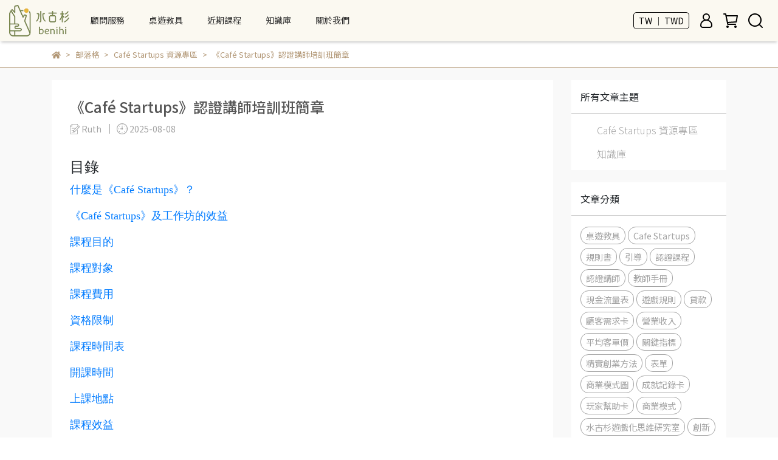

--- FILE ---
content_type: text/html; charset=utf-8
request_url: https://www.benihi.com/zh-TW/blogs/cafestartups/109413
body_size: 35612
content:
<!DOCTYPE html>
<html lang="zh-TW" style="height:100%;">
  <head>
      <script>
        window.dataLayer = window.dataLayer || [];
      </script>
    <!-- Google Tag Manager -->
            <script>(function(w,d,s,l,i){w[l]=w[l]||[];w[l].push({'gtm.start':
            new Date().getTime(),event:'gtm.js'});var f=d.getElementsByTagName(s)[0],
            j=d.createElement(s),dl=l!='dataLayer'?'&l='+l:'';j.async=true;j.src=
            'https://www.googletagmanager.com/gtm.js?id='+i+dl;f.parentNode.insertBefore(j,f);
            })(window,document,'script','dataLayer','GTM-NVTMD52');</script>
          <!-- End Google Tag Manager -->
      <!-- CYBERBIZ Google Tag Manager -->
      <script>(function(w,d,s,l,i){w[l]=w[l]||[];w[l].push({'gtm.start':
      new Date().getTime(),event:'gtm.js'});var f=d.getElementsByTagName(s)[0],
      j=d.createElement(s),dl=l!='dataLayer'?'&l='+l:'';j.async=true;j.src=
      'https://www.googletagmanager.com/gtm.js?id='+i+dl;f.parentNode.insertBefore(j,f);
      })(window,document,'script','cyb','GTM-TXD9LVJ');</script>
      <!-- End CYBERBIZ Google Tag Manager -->
    
    <meta charset="utf-8">
<meta http-equiv="X-UA-Compatible" content="IE=edge">
<meta name="viewport" content="width=device-width, initial-scale=1">
<link rel="icon" href="//cdn-next.cybassets.com/media/W1siZiIsIjIxMzc0L2F0dGFjaGVkX3Bob3Rvcy8xNjUzNzI2OTEwX0JlbmloaSBMb2dvXzQ4eDQ4LnBuZy5wbmciXV0.png?convert=false&sha=1b2a3221327a71e3">
<link rel="apple-touch-icon" href="//cdn-next.cybassets.com/media/W1siZiIsIjIxMzc0L2F0dGFjaGVkX3Bob3Rvcy8xNjUzNzI2OTEwX0JlbmloaSBMb2dvXzQ4eDQ4LnBuZy5wbmciXV0.png?convert=false&sha=1b2a3221327a71e3">

<meta property="og:site_name" content="水古杉敏捷創新顧問" />

<!-- og tag -->


<!-- og image -->

  <meta property="og:image" content="https://cdn-next.cybassets.com/media/W1siZiIsIjIxMzc0L2Jsb2dzLzM1ODgzL-iqjeitieism-W4q-Wfueiok-ePrS00eDNf54Sh5pel5pyfLTIwMjIwOTI3Xzk4ZDcxYWMzODI1NzZkNzMwMDlmLnBuZyJdLFsicCIsInRodW1iIiwiNTAweDUwMCJdXQ.png?sha=d2ce8d383ebb5097" />


<title>
  
    《Café Startups》認證講師培訓班簡章 水古杉敏捷創新顧問
  
</title>



<script src='//cdn-next.cybassets.com/frontend/shop/useSettingsData-750830b0858f9c99.js' type='text/javascript'></script>



  <script>
    window.setSettingsData({"draggable_sections":{"404":[],"index":["_main_slider_custom","_index_4_blocks_2","1714915432527_0"],"product":["product_info","product_description","board_comments","related_products"],"collection":[],"category":[],"blog":[],"article":[],"cart":[],"contact":[],"express_delivery":[],"search":[],"combo_product":["combo_product_info","combo_product_desc"]},"sections":{"navbar":{"type":"navbar","visible":true,"settings":{"navbar_image_logo_url":"/media/W1siZiIsIjIxMzc0L2F0dGFjaGVkX3Bob3Rvcy8xNjQ3OTQwODExX2xvZ28ucG5nLnBuZyJdXQ.png?sha=3c14d5e3d6c0894b","navbar_image_logo_tablet_url":"/media/W1siZiIsIjIxMzc0L2F0dGFjaGVkX3Bob3Rvcy8xNjQ3OTQwODExX2xvZ28ucG5nLnBuZyJdXQ.png?sha=3c14d5e3d6c0894b","navbar_image_logo_mobile_url":"/media/W1siZiIsIjIxMzc0L2F0dGFjaGVkX3Bob3Rvcy8xNjQ3OTQwODExX2xvZ28ucG5nLnBuZyJdXQ.png?sha=3c14d5e3d6c0894b","main_nav":"main-menu","slider_primary_linklist":"main-menu","slider_primary_linklist_set_open":true,"nav_show_three_dimension":true,"search_enabled":true,"display_only_index":false,"dict_header_banner_image_url":"","dict_header_banner_image_tablet_url":"","dict_header_banner_image_mobile_url":"","dict_header_banner_link":"","display_count_down":false,"navbar_display_style":"rowNav","menu_display_style":"three_dimension_menu","header_banner_start":"","header_banner_end":"","timer_text_color":"#c39d6f","timer_bg_color":"#2b2b6e","header_logo_image_alt":"Benihi","navbar_background_transparent":false,"display_banner_type":"imageBanner","header_banner_simple_text_size":"12","header_banner_simple_text_color":"#ffffff","header_banner_simple_bg":"#000000","link_menu_enabled":false,"link_menu":"undefined","logo_height":""},"custom_name":"導覽列"},"footer":{"type":"footer","visible":true,"settings":{"footer_link":"footer","display_facebook":true,"shop_facebook":"https://www.facebook.com/benihigc","display_instagram":true,"shop_instagram":"https://www.instagram.com/benihi_gamification/","display_line":false,"shop_line":"https://line.me/zh-hant/","display_youtube":true,"shop_youtube":"https://www.youtube.com/@benihi","footer_link_arrangement":"display_x"},"block_order":["default_link_list","default_contact_info"],"blocks":{"default_link_list":{"type":"link_list_setting","custom_name":"選單","thumbnail":"list","draggable":true,"visible":true,"settings":{"dict_link_list_block_title":"水古杉敏捷創新顧問","footer_link":"footer"}},"default_contact_info":{"type":"contact_info_setting","custom_name":"聯絡資訊","thumbnail":"contactInfo","draggable":true,"visible":true,"settings":{"dict_contact_info_block_title":"聯絡資訊","display_phone":false,"dict_phone_number":"0975-663690","display_fax_number":false,"dict_shop_fax_number":"0222345678","display_shop_email":true,"dict_shop_email":"info@benihi.com","display_shop_address":false,"dict_shop_address":"測試地址","display_office_time":false,"dict_shop_office_time":"10:00-17:00 (例假日除外)","display_tax_id":true,"dict_tax_id":"83501819"}}},"custom_name":"頁腳"},"_main_slider_custom":{"type":"_main_slider_custom","visible":true,"blocks":{"display_main_slider_item_1":{"type":"image","visible":true,"settings":{"dict_link":"/pages/about-us","dict_image_url":"/media/W1siZiIsIjIxMzc0L2F0dGFjaGVkX3Bob3Rvcy8xNzE0MDM1MDY5X-i8quaSrS0yMDI0MDQyNS0xOTIweDY0MC5wbmcucG5nIl1d.png?sha=a2115a7a15364633","dict_tablet_image_url":"/media/W1siZiIsIjIxMzc0L2F0dGFjaGVkX3Bob3Rvcy8xNzE1MDY3NzYwX-i8quaSrS0yMDI0MDUwNy3lubPmnb8tOTYwLmpwZy5qcGVnIl1d.jpeg?sha=4c8ab8df6ea084fb","dict_mobile_image_url":"/media/W1siZiIsIjIxMzc0L2F0dGFjaGVkX3Bob3Rvcy8xNzE1MDY3NzkwX-i8quaSrS0yMDI0MDUwNy3miYvmqZ8tNDgwLmpwZy5qcGVnIl1d.jpeg?sha=40d18e725a03e909","main_slider_image_alt":"Benihi Consulting","slide_contents_display":"left","slide_btn_link":"","slide_title_color":"#000000","slide_content_color":"#000000","slide_btn_bg_color":"#000000","slide_btn_text_color":"#ffffff","dict_slide_btn_link":""},"custom_name":"素材"},"display_main_slider_item_2":{"type":"image","visible":true,"settings":{"dict_link":"","dict_image_url":"/theme_src/i18n_delight/default_img/main_slider_item_2.png","dict_tablet_image_url":"/theme_src/i18n_delight/default_img/main_slider_item_2_tablet.png","dict_mobile_image_url":"/theme_src/i18n_delight/default_img/main_slider_item_2_tablet.png"},"custom_name":"素材"},"display_main_slider_item_3":{"type":"image","visible":false,"settings":{"dict_link":"","dict_image_url":"/theme_src/i18n_delight/default_img/main_slider_item_3.jpg","dict_tablet_image_url":"","dict_mobile_image_url":""},"custom_name":"素材"},"display_main_slider_item_4":{"type":"image","visible":false,"settings":{"dict_link":"","dict_image_url":"","dict_tablet_image_url":"","dict_mobile_image_url":""},"custom_name":"素材"},"display_main_slider_item_5":{"type":"image","visible":false,"settings":{"dict_link":"","dict_image_url":"","dict_tablet_image_url":"","dict_mobile_image_url":""},"custom_name":"素材"}},"block_order":["display_main_slider_item_1"],"settings":{"swiper_delay":"6","margin_x":"120","margin_bottom":"40","image_number":"1","image_space":"12","mobile_margin_x":"0","mobile_margin_bottom":"24","mobile_image_number":"1","mobile_image_space":"8"},"custom_name":"輪播素材"},"_index_4_blocks":{"type":"_index_4_blocks","visible":true,"blocks":{"display_index_4_block_1":{"type":"image","visible":true,"settings":{"title":"","dict_link":"","dict_image_url":"/theme_src/i18n_delight/default_img/index_4_blocks_1.jpeg","dict_tablet_image_url":"","dict_mobile_image_url":""},"custom_name":"圖片"},"display_index_4_block_1_2":{"type":"image","custom_name":"圖片","visible":true,"settings":{"dict_image_url":"/theme_src/i18n_delight/default_img/index_4_blocks_1_2.jpeg","dict_tablet_image_url":"","dict_mobile_image_url":"","dict_link":""}},"display_index_4_block_1_3":{"type":"image","custom_name":"圖片","visible":true,"settings":{"dict_image_url":"/theme_src/i18n_delight/default_img/index_4_blocks_1_3.jpeg","dict_tablet_image_url":"","dict_mobile_image_url":"","dict_link":""}},"display_index_4_block_1_4":{"type":"image","custom_name":"圖片","visible":true,"settings":{"dict_image_url":"/theme_src/i18n_delight/default_img/index_4_blocks_1_4.jpeg","dict_tablet_image_url":"","dict_mobile_image_url":"","dict_link":""}}},"block_order":["display_index_4_block_1","display_index_4_block_1_2","display_index_4_block_1_3","display_index_4_block_1_4"],"custom_name":"自訂排版設計","settings":{"margin_x":"320","margin_bottom":"32","margin_block":"100","mobile_margin_x":"80","mobile_margin_bottom":"24","mobile_columns":2,"mobile_margin_block":"40"}},"express_delivery_index_4_blocks":{"type":"_index_4_blocks","visible":false,"blocks":{"express_delivery_display_index_4_block_1":{"type":"image","visible":true,"settings":{"title":"","dict_link":"","dict_image_url":"/theme_src/i18n_delight/default_img/express_delivery_display_index_4_block_1.jpg","dict_tablet_image_url":"","dict_mobile_image_url":""}}},"block_order":["express_delivery_display_index_4_block_1"]},"custom_text":{"type":"custom_text","visible":true,"settings":{}},"blog":{"type":"blog","visible":true,"settings":{"article_limit_in_blog_page":"9"},"custom_name":"部落格設定"},"article":{"type":"article","visible":true,"settings":{"display_blog_menu":true,"dict_blog_tags_title":"文章分類","blog_latest_post_limit":"2"}},"category":{"type":"category","visible":true,"settings":{"category_sidebar_set_open":false,"category_product_block_limit":"4","category_product_swiper_item_limit":"6","category_product_item_limit":"18"}},"shop_setting":{"type":"shop_setting","visible":true,"settings":{"favicon_image_url":"/media/W1siZiIsIjIxMzc0L2F0dGFjaGVkX3Bob3Rvcy8xNjUzNzI2OTEwX0JlbmloaSBMb2dvXzQ4eDQ4LnBuZy5wbmciXV0.png?sha=1b2a3221327a71e3","og_image_url":"/media/W1siZiIsIjIxMzc0L2F0dGFjaGVkX3Bob3Rvcy8xNjUzNzI2OTEwX0JlbmloaSBMb2dvXzQ4eDQ4LnBuZy5wbmciXV0.png?sha=1b2a3221327a71e3","shop_title":"- 以敏捷思維及用戶體驗設計方法，幫助創新企業打造高效團隊","shop_description":"水古杉融會敏捷專案管理、精實創新方法、用戶體驗設計三大領域的深厚經驗，幫助個人與企業在不斷變化的現實環境中提升成功的可能性。","shop_keywords":"水古杉,敏捷,專案管理,精實創業,精實創新,用戶體驗設計,UX,桌遊教具,創新思維,創業教育,Cafe Startups"},"custom_name":"全站設定"},"color_settings":{"type":"color_settings","visible":true,"settings":{"button_color":"#8a7050","button_text_color":"#FFFFFF","accent_color":"#72491e","heading_color":"#2d2d2d","text_color":"#b19674","price_color":"#b19674","discount_price_color":"#e34747","theme_bg_color":"#ffffff","product_border_color":"#b19674","nav_logo_bg_color":"#fbf9f1","nav_menu_bg_color":"#fbf9f1","nav_menu_text_color":"#2d2d2d","nav_menu_icon_color":"#000000","footer_bg_color":"#f0e7cc","footer_text_color":"#000000","checkout_button_color":"#8c7150","checkout_accent_color":"#d81c1c","tips_text_color":"#0C5460"},"custom_name":"顏色設定"},"popup":{"type":"popup","visible":true,"blocks":{"popup_block_1":{"type":"image","visible":false,"settings":{"dict_image_url":"/theme_src/i18n_delight/default_img/popup_default.jpg","icon_size":"small"},"custom_name":"圖片"}},"block_order":[],"settings":{},"custom_name":"彈窗廣告"},"product_info":{"type":"product_info","visible":true,"settings":{"display_product_sku":false,"dict_vip_custom_price_text":"","dict_vip_custom_price_href":""},"custom_name":"基本設定"},"product_description":{"type":"product_description","visible":true,"custom_name":"商品介紹"},"board_comments":{"type":"board_comments","visible":true,"settings":{},"custom_name":"商品評論","thumbnail":"list","draggable":false},"related_products":{"type":"related_products","visible":true,"settings":{"display_related_cols":true,"use_custom_related_cols":true,"dict_group_related_cols_related_product":"相關商品","related_products_limit":"4"},"custom_name":"相關商品"},"combo_product_info":{"type":"combo_product_info","visible":true,"settings":{}},"combo_product_desc":{"type":"combo_product_desc","visible":true,"settings":{}},"contact":{"type":"contact","visible":true,"settings":{"show_google_map":true,"show_google_map_iframe":"\u003ciframe src=\"https://www.google.com/maps/embed?pb=!1m18!1m12!1m3!1d3613.6479170127777!2d121.56760821400371!3d25.07991984260527!2m3!1f0!2f0!3f0!3m2!1i1024!2i768!4f13.1!3m3!1m2!1s0x3442ac6fbd841bbd%3A0x64e16bcf25e3da31!2zMTE05Y-w5YyX5biC5YWn5rmW5Y2A55Ge5YWJ6LevNTEz5be3MzDomZ8!5e0!3m2!1szh-TW!2stw!4v1485156761267\" width=\"600\" height=\"450\" frameborder=\"0\" style=\"border:0\" allowfullscreen\u003e\u003c/iframe\u003e"}},"collection":{"type":"collection","visible":true,"settings":{"collection_sidebar":"","collection_sidebar_set_open":false,"collection_pagination_limit":"24","is_infinite_scroll":false},"custom_name":"商品分類設定"},"404":{"type":"404","visible":true,"settings":{"image_url":"/theme_src/i18n_delight/default_img/404_img.png"}},"blogs_all":{"type":"blogs_all","visible":true,"settings":{}},"bundle_discounts":{"type":"bundle_discounts","visible":true,"settings":{}},"cart":{"type":"cart","visible":true,"settings":{}},"cart_empty":{"type":"cart_empty","visible":true,"settings":{}},"page":{"type":"page","visible":true,"settings":{}},"search":{"type":"search","visible":true,"settings":{"search_link_list":"main-menu"}},"customers/account":{"type":"customers/account","visible":true,"settings":{}},"customers/account_edit":{"type":"customers/account_edit","visible":true,"settings":{}},"customers/activate_account":{"type":"customers/activate_account","visible":true,"settings":{}},"customers/addresses":{"type":"customers/addresses","visible":true,"settings":{}},"customers/bonus_points":{"type":"customers/bonus_points","visible":true,"settings":{}},"customers/cancel":{"type":"customers/cancel","visible":true,"settings":{}},"customers/coupons":{"type":"customers/coupons","visible":true,"settings":{}},"customers/forgot_password":{"type":"customers/forgot_password","visible":true,"settings":{}},"customers/login":{"type":"customers/login","visible":true,"settings":{}},"customers/message":{"type":"customers/message","visible":true,"settings":{}},"customers/messages":{"type":"customers/messages","visible":true,"settings":{}},"customers/modify_password":{"type":"customers/modify_password","visible":true,"settings":{}},"customers/order":{"type":"customers/order","visible":true,"settings":{}},"customers/orders":{"type":"customers/orders","visible":true,"settings":{}},"customers/periodic_order":{"type":"customers/periodic_order","visible":true,"settings":{}},"customers/periodic_orders":{"type":"customers/periodic_orders","visible":true,"settings":{}},"customers/other_valid_orders":{"type":"customers/other_valid_orders","visible":true,"settings":{}},"customers/register":{"type":"customers/register","visible":true,"settings":{}},"customers/reset_password":{"type":"customers/reset_password","visible":true,"settings":{}},"customers/return":{"type":"customers/return","visible":true,"settings":{}},"customers/tracking_items":{"type":"customers/tracking_items","visible":true,"settings":{}},"express_delivery-navbar":{"type":"express_delivery-navbar","visible":true,"settings":{}},"express_delivery-content":{"type":"express_delivery-content","visible":true,"settings":{}},"_index_4_blocks_2":{"type":"_index_4_blocks","custom_name":"自訂排版設計","visible":true,"settings":{"margin_x":"160","margin_bottom":"50","margin_block":"32","mobile_margin_x":"16","mobile_margin_bottom":"50","mobile_columns":2,"mobile_margin_block":"16"},"blocks":{"display_index_4_block_2":{"type":"image","custom_name":"圖片","visible":true,"settings":{"dict_image_url":"/media/W1siZiIsIjIxMzc0L2F0dGFjaGVkX3Bob3Rvcy8xNzE1NDM3ODA2X-acjeWLmemgheebruWclueJhy3poafllY_mnI3li5kuanBnLmpwZWciXV0.jpeg?sha=f22cc67a9ace4edf","dict_tablet_image_url":"/media/W1siZiIsIjIxMzc0L2F0dGFjaGVkX3Bob3Rvcy8xNzE1NDM3ODA2X-acjeWLmemgheebruWclueJhy3poafllY_mnI3li5kuanBnLmpwZWciXV0.jpeg?sha=f22cc67a9ace4edf","dict_mobile_image_url":"/media/W1siZiIsIjIxMzc0L2F0dGFjaGVkX3Bob3Rvcy8xNzE1NDM3ODA2X-acjeWLmemgheebruWclueJhy3poafllY_mnI3li5kuanBnLmpwZWciXV0.jpeg?sha=f22cc67a9ace4edf","dict_link":"/pages/consultingservices","block_propotion":"25","custom_block_image_alt":"","link_open_in_new_tab":false}},"display_index_4_block_2_2":{"type":"image","custom_name":"圖片","visible":false,"settings":{"dict_image_url":"/media/W1siZiIsIjIxMzc0L2F0dGFjaGVkX3Bob3Rvcy8xNzE1NDM3ODA2X-acjeWLmemgheebruWclueJhy3kvIHmpa3lhafoqJMuanBnLmpwZWciXV0.jpeg?sha=8466855e7ff06216","dict_tablet_image_url":"/media/W1siZiIsIjIxMzc0L2F0dGFjaGVkX3Bob3Rvcy8xNzE1NDM3ODA2X-acjeWLmemgheebruWclueJhy3kvIHmpa3lhafoqJMuanBnLmpwZWciXV0.jpeg?sha=8466855e7ff06216","dict_mobile_image_url":"/media/W1siZiIsIjIxMzc0L2F0dGFjaGVkX3Bob3Rvcy8xNzE1NDM3ODA2X-acjeWLmemgheebruWclueJhy3kvIHmpa3lhafoqJMuanBnLmpwZWciXV0.jpeg?sha=8466855e7ff06216","dict_link":"/pages/employeetraining","block_propotion":"25","custom_block_image_alt":"水古杉遊戲化思維研究室提供敏捷專案管理、產品服務創新、與用戶體驗設計領域的企業內訓服務。"}},"display_index_4_block_2_3":{"type":"image","custom_name":"圖片","visible":true,"settings":{"dict_image_url":"/media/W1siZiIsIjIxMzc0L2F0dGFjaGVkX3Bob3Rvcy8xNzI2MjEyNTE3X-i_keacn-iqsueoiy5wbmcucG5nIl1d.png?sha=0cd0dadcbe8bcd01","dict_tablet_image_url":"/media/W1siZiIsIjIxMzc0L2F0dGFjaGVkX3Bob3Rvcy8xNzI2MjEyNTE3X-i_keacn-iqsueoiy5wbmcucG5nIl1d.png?sha=0cd0dadcbe8bcd01","dict_mobile_image_url":"/media/W1siZiIsIjIxMzc0L2F0dGFjaGVkX3Bob3Rvcy8xNzI2MjEyNTE3X-i_keacn-iqsueoiy5wbmcucG5nIl1d.png?sha=0cd0dadcbe8bcd01","dict_link":"/collections/events","block_propotion":"25","custom_block_image_alt":"","link_open_in_new_tab":false}},"1714050164705_0":{"type":"image","custom_name":"圖片","visible":true,"settings":{"dict_image_url":"/media/W1siZiIsIjIxMzc0L2F0dGFjaGVkX3Bob3Rvcy8xNzE1NDM3ODA2X-acjeWLmemgheebruWclueJhy3moYzpgYrmlZnlhbcuanBnLmpwZWciXV0.jpeg?sha=174bbc367fbd1829","dict_tablet_image_url":"/media/W1siZiIsIjIxMzc0L2F0dGFjaGVkX3Bob3Rvcy8xNzE1NDM3ODA2X-acjeWLmemgheebruWclueJhy3moYzpgYrmlZnlhbcuanBnLmpwZWciXV0.jpeg?sha=174bbc367fbd1829","dict_mobile_image_url":"/media/W1siZiIsIjIxMzc0L2F0dGFjaGVkX3Bob3Rvcy8xNzE1NDM3ODA2X-acjeWLmemgheebruWclueJhy3moYzpgYrmlZnlhbcuanBnLmpwZWciXV0.jpeg?sha=174bbc367fbd1829","dict_link":"/collections/prod","custom_block_image_alt":"","block_propotion":"25","link_open_in_new_tab":false}},"1733574300667_0":{"type":"image","custom_name":"圖片","visible":true,"settings":{"dict_image_url":"/media/W1siZiIsIjIxMzc0L2F0dGFjaGVkX3Bob3Rvcy8xNzMzNTc0ODQ0X-acjeWLmemgheebruWclueJhy3nn6XorZjluqsuanBnLmpwZWciXV0.jpeg?sha=d72d78ddb97aa9a1","dict_tablet_image_url":"","dict_mobile_image_url":"","dict_link":"/blogs/articles","link_open_in_new_tab":false,"block_propotion":"25"}}},"block_order":["display_index_4_block_2","1714050164705_0","display_index_4_block_2_3","1733574300667_0"]},"_index_8_blocks":{"type":"_index_8_blocks","custom_name":"商品分類","visible":true,"settings":{"dict_title":"Top 8 Most Popular Teas","collection_handle":"events","limit":"8","margin_x":"180","margin_bottom":"32","mobile_margin_x":"16","mobile_margin_bottom":"24","product_display":"displayPartial","product_arrangement":"2","product_alignment":"leftPosition"},"blocks":{},"block_order":[]},"_index_product_banner":{"type":"_index_product_banner","custom_name":"橫幅廣告","visible":true,"settings":{"dict_image_url":"/media/W1siZiIsIjIxMzc0L2F0dGFjaGVkX3Bob3Rvcy8xNzM1ODk1NzAwX-mmlumggemggeW6leWcluaWh-WIhumbouabtOWwjy5qcGcuanBlZyJdXQ.jpeg?sha=7866a973d68ac185","dict_tablet_image_url":"/media/W1siZiIsIjIxMzc0L2F0dGFjaGVkX3Bob3Rvcy8xNzM1ODk4MTc2X-mmlumggemggeW6leWcluaWh-WIhumboi5qcGcuanBlZyJdXQ.jpeg?sha=91f92b7357cd3baa","dict_mobile_image_url":"","dict_link":"/contact","cta_btn_display_style":"topPosition","cta_btn_bg_color":"#000000","cta_btn_text_color":"#ffffff","margin_x":"0","margin_bottom":"32","mobile_margin_x":"0","mobile_margin_bottom":"24","display_cta_btn":false,"product_banner_image_alt":"與水古杉聯絡"},"blocks":{},"block_order":[]},"_graphic_introduction":{"type":"_graphic_introduction","custom_name":"圖文介紹","visible":true,"settings":{"text_display":"leftPosition","graphic_text":"#B19674","graphic_bg":"#000000","margin_x":"20","margin_bottom":"48","mobile_margin_x":"0","mobile_margin_bottom":"40","dict_image_url":"/theme_src/i18n_delight/default_img/graphic_introduction.png","dict_tablet_image_url":"/theme_src/i18n_delight/default_img/graphic_introduction.png","dict_mobile_image_url":"/theme_src/i18n_delight/default_img/graphic_introduction_mobile.png","btn_display":"leftSide","block_propotion":"65"},"blocks":{"display_graphic_introduction_block_1":{"type":"title","custom_name":"標題","visible":true,"settings":{"dict_rich_text_title":"Charcoal Roasted Tea","dict_size":"24"}},"display_graphic_introduction_block_1_2":{"type":"text","custom_name":"內文","visible":true,"settings":{"dict_rich_text_content":"\u003cp\u003eSelected high-quality \u003cstrong\u003e\u003cins\u003eTaiwanese tea mixed with local flowers and plants\u003c/ins\u003e\u003c/strong\u003e. Natural scenting, elegant and healing aroma... the tea is sweeter and smoother.\u003c/p\u003e\n","dict_size":"14"}},"display_graphic_introduction_block_1_3":{"type":"button","custom_name":"按鈕","visible":true,"settings":{"dict_btn_text":"Shop Now","graphic-button_bg":"#77363e","graphic-button_text":"#ffffff"}}},"block_order":["display_graphic_introduction_block_1_3","display_graphic_introduction_block_1","display_graphic_introduction_block_1_2"]},"_graphic_introduction_2":{"type":"_graphic_introduction","custom_name":"圖文介紹","visible":true,"settings":{"text_display":"leftPosition","graphic_text":"#000000","graphic_bg":"#ffffff","margin_x":"20","margin_bottom":"48","mobile_margin_x":"0","mobile_margin_bottom":"40","dict_image_url":"/theme_src/i18n_delight/default_img/graphic_introduction_2.png","dict_tablet_image_url":"/theme_src/i18n_delight/default_img/graphic_introduction_2.png","dict_mobile_image_url":"/theme_src/i18n_delight/default_img/graphic_introduction_2_mobile.png","btn_display":"rightSide","block_propotion":"65"},"blocks":{"display_graphic_introduction_block_2":{"type":"title","custom_name":"標題","visible":true,"settings":{"dict_rich_text_title":"Nougat Meets Cranberry","dict_size":"24"}},"display_graphic_introduction_block_2_2":{"type":"text","custom_name":"內文","visible":true,"settings":{"dict_rich_text_content":"\u003cp\u003eJuicy, fresh and slightly sour, not only sweet, but also with a layer of lactic acid taste.\u003c/p\u003e\n","dict_size":"14"}},"display_graphic_introduction_block_2_3":{"type":"button","custom_name":"按鈕","visible":true,"settings":{"dict_btn_text":"Shop Now","graphic-button_bg":"#77363e","graphic-button_text":"#d9caa3"}}},"block_order":["display_graphic_introduction_block_2_3","display_graphic_introduction_block_2","display_graphic_introduction_block_2_2"]},"1714915432527_0":{"type":"_main_slider_custom","custom_name":"輪播素材","visible":true,"settings":{"swiper_delay":"3","margin_x":"70","margin_bottom":"50","image_number":"1","image_space":"12","mobile_margin_x":"10","mobile_margin_bottom":"50","mobile_image_number":"1","mobile_image_space":"8"},"blocks":{"1714915432529_0":{"type":"image","custom_name":"素材","visible":true,"settings":{"dict_image_url":"/media/W1siZiIsIjIxMzc0L2F0dGFjaGVkX3Bob3Rvcy8xNzM1MjA0NTg0X-S8gealreWuouaIti5qcGcuanBlZyJdXQ.jpeg?sha=3bfd6c8776baf30c","dict_tablet_image_url":"/media/W1siZiIsIjIxMzc0L2F0dGFjaGVkX3Bob3Rvcy8xNzM1MjA0NjU0X-S8gealreWuouaIti3lubPmnb8uanBnLmpwZWciXV0.jpeg?sha=cc982feee3e23cb3","dict_mobile_image_url":"/media/W1siZiIsIjIxMzc0L2F0dGFjaGVkX3Bob3Rvcy8xNzM1MjA0NjU0X-S8gealreWuouaIti3lubPmnb8uanBnLmpwZWciXV0.jpeg?sha=cc982feee3e23cb3","dict_link":"/pages/about-us","slide_contents_display":"left","slide_btn_link":"","slide_title_color":"#000000","slide_content_color":"#000000","slide_btn_bg_color":"#000000","slide_btn_text_color":"#ffffff","dict_slide_btn_link":""}},"1715063451259_0":{"type":"image","custom_name":"素材","visible":true,"settings":{"dict_image_url":"/media/W1siZiIsIjIxMzc0L2F0dGFjaGVkX3Bob3Rvcy8xNzE1MDYzNDk0X-WtuOagoeWuouaIti3lsI8uanBnLmpwZWciXV0.jpeg?sha=68fc6494a6ebde6e","dict_tablet_image_url":"/media/W1siZiIsIjIxMzc0L2F0dGFjaGVkX3Bob3Rvcy8xNzE1MDYzNTQ1X-WtuOagoeWuouaIti3lubPmnb8uanBnLmpwZWciXV0.jpeg?sha=6b2ccd46fe220407","dict_mobile_image_url":"/media/W1siZiIsIjIxMzc0L2F0dGFjaGVkX3Bob3Rvcy8xNzE1MDYzNTU1X-WtuOagoeWuouaIti3miYvmqZ8uanBnLmpwZWciXV0.jpeg?sha=6ebef61cb602fb9c","dict_link":"/pages/about-us","main_slider_image_alt":"","slide_contents_display":"left","slide_btn_link":"","slide_title_color":"#000000","slide_content_color":"#000000","slide_btn_bg_color":"#000000","slide_btn_text_color":"#ffffff","dict_slide_btn_link":""}},"1715063611510_0":{"type":"image","custom_name":"素材","visible":true,"settings":{"dict_image_url":"//cdn.cybassets.com/media/W1siZiIsIjIxMzc0L2F0dGFjaGVkX3Bob3Rvcy8xNzQ1NzYyNDIyX-mdnueHn-WIqee1hOe5lOWuouaIti5qcGcuanBlZyJdXQ.jpeg?sha=3bd3e6fbac709fd1","dict_tablet_image_url":"//cdn.cybassets.com/media/W1siZiIsIjIxMzc0L2F0dGFjaGVkX3Bob3Rvcy8xNzQ1NzYyNDU3X-mdnueHn-WIqee1hOe5lOWuouaIti3lubPmnb8uanBnLmpwZWciXV0.jpeg?sha=813ae1112ffdc40a","dict_mobile_image_url":"//cdn.cybassets.com/media/W1siZiIsIjIxMzc0L2F0dGFjaGVkX3Bob3Rvcy8xNzQ1NzYyNDU3X-mdnueHn-WIqee1hOe5lOWuouaIti3lubPmnb8uanBnLmpwZWciXV0.jpeg?sha=813ae1112ffdc40a","dict_link":"/pages/about-us","main_slider_image_alt":"","slide_contents_display":"left","slide_btn_link":"","slide_title_color":"#000000","slide_content_color":"#000000","slide_btn_bg_color":"#000000","slide_btn_text_color":"#ffffff","dict_slide_btn_link":""}}},"block_order":["1714915432529_0","1715063451259_0","1715063611510_0"]}},"navbar_image_logo":true,"show_default_all_products":true,"one_dimension_limit":"6","two_dimension_limit":"10","header_banner_display":true,"header_banner_link":"/","display_main_slider":true,"display_phone":true,"phone_number":"0912345678","display_fax_number":true,"shop_fax_number":"0222345678","display_shop_email":true,"shop_email":"example@email.com","display_shop_address":true,"shop_address":"測試地址","display_office_time":true,"shop_office_time":"10:00-17:00","index_event_slider_display":true,"index_event_slider_item_1_display":true,"dict_index_event_slider_item_1_link":"#","index_event_slider_item_2_display":true,"dict_index_event_slider_item_2_title":"2019秋季鞋款新品上市","dict_index_event_slider_item_2_link":"#","index_event_slider_item_3_display":true,"dict_index_event_slider_item_3_title":"全館任選三件結帳再享折扣！！8折！！","dict_index_event_slider_item_3_link":"#","index_event_slider_item_4_display":true,"dict_index_event_slider_item_4_title":"FINAL SALE/夏天熱銷百搭鞋款補貨到店","dict_index_event_slider_item_4_link":"#","index_event_slider_item_5_display":true,"dict_index_event_slider_item_5_title":"熱賣倒數","dict_index_event_slider_item_5_link":"#","index_event_slider_item_6_display":true,"dict_index_event_slider_item_6_title":"現在註冊會員即可享折扣金＄50（現折）","dict_index_event_slider_item_6_link":"#","index_event_slider_item_7_display":false,"dict_index_event_slider_item_7_title":"","dict_index_event_slider_item_7_link":"","index_event_slider_item_8_display":false,"dict_index_event_slider_item_8_title":"","dict_index_event_slider_item_8_link":"#","index_event_slider_item_9_display":false,"dict_index_event_slider_item_9_title":"","dict_index_event_slider_item_9_link":"#","index_event_slider_item_10_display":false,"dict_index_event_slider_item_10_title":"","dict_index_event_slider_item_10_link":"#","index_4_slider_display":true,"dict_index_4_slider_title":"Instagram","index_4_slider_item_1_display":true,"dict_index_4_slider_item_1_link":"#","index_4_slider_item_2_display":true,"dict_index_4_slider_item_2_link":"#","index_4_slider_item_3_display":true,"dict_index_4_slider_item_3_link":"#","index_4_slider_item_4_display":true,"dict_index_4_slider_item_4_link":"#","index_4_slider_item_5_display":true,"dict_index_4_slider_item_5_link":"#","index_4_slider_item_6_display":false,"dict_index_4_slider_item_6_link":"#","index_4_slider_item_7_display":false,"dict_index_4_slider_item_7_link":"#","index_4_slider_item_8_display":false,"dict_index_4_slider_item_8_link":"#","index_video_blocks_display":true,"dict_index_video_blocks_title":"Youtube","dict_index_video_blocks_video_link":"https://www.youtube.com/watch?v=3bI4IUIVjCk","collection_sidebar":"main-menu","collection_sidebar_set_open":false,"collection_pagination_limit":"24","product_slogan_display":false,"display_product_total_sold":false,"display_periodic_order_label":false,"cart_quantity_limit":"0","is_empty_clickable":true,"is_first_selected":false,"display_product_images_color":false,"discount_product_images_color_expand":false,"display_product_discounts_list":false,"display_discount_price_name":false,"discount_price_slogan_url":"/theme_src/i18n_delight/default_img/onsale_icon.png","dict_discount_price_name":"","display_discount_price_suggestion_name":false,"dict_discount_price_suggestion_name":"","display_product_section_description":true,"dict_product_section_description":"商品介紹","description_section_spec_setting":false,"dict_product_description_section_spec":"規格說明","description_section_shipping_setting":false,"dict_product_description_section_shipping":"運送方式","vip_custom_price_visible":false,"display_global_event_1":false,"dict_show_global_event_1_link":"#","display_global_event_2":false,"dict_show_global_event_2_link":"#","display_global_event_3":false,"dict_show_global_event_3_link":"#","display_contact_address":true,"dict_contact_address":"測試地址","show_google_map":true,"show_google_map_iframe":"\u003ciframe src=\"https://www.google.com/maps/embed?pb=!1m18!1m12!1m3!1d3613.6479170127777!2d121.56760821400371!3d25.07991984260527!2m3!1f0!2f0!3f0!3m2!1i1024!2i768!4f13.1!3m3!1m2!1s0x3442ac6fbd841bbd%3A0x64e16bcf25e3da31!2zMTE05Y-w5YyX5biC5YWn5rmW5Y2A55Ge5YWJ6LevNTEz5be3MzDomZ8!5e0!3m2!1szh-TW!2stw!4v1485156761267\" width=\"600\" height=\"450\" frameborder=\"0\" style=\"border:0\" allowfullscreen\u003e\u003c/iframe\u003e","display_selected_blog":true,"selected_blog":"articles","display_inventory_policy":false,"google_font":"{\"ja\":{\"value\":\"Noto Sans JP\"},\"zh-TW\":{\"value\":\"Noto Sans TC\"},\"en\":{\"value\":\"Noto Sans TC\"},\"zh-CN\":{\"value\":\"Noto Sans TC\"}}","styled_shop_menu":"buttonType","product_scale":"default_scale","display_product_vendor":false,"product_video_display_location":"before","product_text_align":"center","product_labels":{"displayPeriodicEventLabel":false,"periodicEventLabelType":"text","dictPeriodicEventLabelText":"","periodicEventLabelImage":"","displaySaleLabel":false,"saleLabelType":"text","dictSaleLabelText":"","saleLabelImage":"/theme_src/beta_theme/default_img/onsale_icon.png","displayOutOfStockLabel":false,"outOfStockLabelType":"text","dictOutOfStockLabelText":"","outOfStockLabelImage":"","displayCustomLabel1":false,"customLabel1Type":"text","customLabel1Tag":"","dictCustomLabel1Text":"","customLabel1Image":"","displayCustomLabel2":false,"customLabel2Type":"text","customLabel2Tag":"","dictCustomLabel2Text":"","customLabel2Image":"","displayCustomLabel3":false,"customLabel3Type":"text","customLabel3Tag":"","dictCustomLabel3Text":"","customLabel3Image":"","displayCustomLabel4":false,"customLabel4Type":"text","customLabel4Tag":"","dictCustomLabel4Text":"","customLabel4Image":"","displayCustomLabel5":false,"customLabel5Type":"text","customLabel5Tag":"","dictCustomLabel5Text":"","customLabel5Image":""},"nav_icon_style":"icon_type_default"});
  </script>







    <!-- for vendor -->
    <!-- cyb_snippet _bootstrap start -->

<!-- cyb_snippet _bootstrap end -->
    <link href='//cdn-next.cybassets.com/frontend/shop/beta_theme/css/vendor-750830b0858f9c99.css' rel='stylesheet' type='text/css' media='all' />

    <!-- common css rulesets -->
    <link href='//cdn-next.cybassets.com/frontend/shop/beta_theme/css/common-750830b0858f9c99.css' rel='stylesheet' type='text/css' media='all' />

    <!-- for navbar -->
    <link href='//cdn-next.cybassets.com/frontend/shop/beta_theme/css/navbar-750830b0858f9c99.css' rel='stylesheet' type='text/css' media='all' />

    <!-- for footer -->
    <link href='//cdn-next.cybassets.com/frontend/shop/beta_theme/css/footer-750830b0858f9c99.css' rel='stylesheet' type='text/css' media='all' />

    <!-- theme assets -->
    <link href='//cdn-next.cybassets.com/frontend/shop/beta_theme/css/main-750830b0858f9c99.css' rel='stylesheet' type='text/css' media='all' />

    <!-- for vendor -->
    <script src='//cdn-next.cybassets.com/frontend/shop/beta_theme/js/vendor-750830b0858f9c99.js' type='text/javascript'></script>

            <script>
          window.sci = "eyJzaG9wX2lkIjoyMTM3NCwic2hvcF9wbGFuIjoiYm9zc19wbHVzIiwiZGlt\nX2FmZmlsaWF0ZSI6bnVsbCwiY3VzdG9tZXJfaWQiOm51bGx9\n";
        </script>


<meta name="csrf-param" content="authenticity_token" />
<meta name="csrf-token" content="N9Bb5dA1JuUCE41NBI4zfOPkQXL6Lb77V72jXn81f9dtWy3D89HBuLN5NRdqgAZoaryAGcFiTqoK4D7HN7vv7A" />
<script>(function () {
  window.gaConfigurations = {"useProductIdInProductEvents":false};
})();
</script>
<link href="//cdn-next.cybassets.com/frontend/shop/quark-750830b0858f9c99.css" rel="stylesheet" type="text/css" media="all" />
        <script>
          window.shopScriptHelper = {
            i18nLocale: "zh-TW",
            i18nLocaleDefault: "zh-TW",
            availableCurrencies: ["TWD","USD"],
            defaultCurrency: "TWD",
            currenciesInfo: [{"code":"TWD","decimal_precision":0,"email":"NT${{amount_no_decimals}}","money_format":"%u%n","symbol":"NT$","format":"NT${{amount_no_decimals}}","email_unit":"NT${{amount_no_decimals}}","html":"NT${{amount_no_decimals}}","html_unit":"NT${{amount_no_decimals}}","unit":"","trailing_zeros":false,"name":"新台幣 (TWD)"},{"code":"USD","decimal_precision":2,"email":"${{amount}}","money_format":"%u%n","symbol":"$","format":"${{amount}} USD","email_unit":"${{amount}} USD","html":"${{amount}}","html_unit":"${{amount}} USD","unit":"USD","trailing_zeros":true,"name":"美元 (USD)"}],
            vueOverrideTranslations: {"zh-TW":{"vue":{}},"en":{"vue":{}}},
            hasI18nInContextEditing: false,
            shopMultipleCurrenciesCheckout: false,
            hasLocalizedShopPriceFormat: true,
          }
        </script>

        
        <script
          src="//cdn-next.cybassets.com/frontend/shop/tolgeeIntegration-750830b0858f9c99.js">
        </script>
        <script defer>
          /*
          * Enable in-context translation for Liquid part on the page.
          * This must be executed last to prevent conflicts with other Vue apps.
          * So put it to `onload`, which will be executed after DOM ready's app mount
          */
          window.onload = function() {
            if (
              window.shopScriptHelper &&
              window.shopScriptHelper.hasI18nInContextEditing
            ) {
              window.initTolgeeForLiquid()
            }
          }
        </script>

<script> var google_con_event_labels = []</script>
<script src="//cdn-next.cybassets.com/frontend/shop/pageEventHandler-750830b0858f9c99.js"></script>
<script src="//cdn-next.cybassets.com/frontend/shop/globalAnalysis-81c71b9d0d.js"></script>
        <script>
          window.c12t = {"customer_id":null};
        </script>

        <meta name="request-id" content="238B5FA4F3FB36B9B9CACF3DD4385BCA"/>

<link rel="canonical" href="https://www.benihi.com/zh-TW/blogs/cafestartups/109413"></link>
<script src="//cdn-next.cybassets.com/frontend/shop/carousel-750830b0858f9c99.js"></script>
          <script>
            window.parent.postMessage({ type: 'previewShopInit', currentUrl: window.location.href }, '*');
          </script>

<script src="//cdn-next.cybassets.com/frontend/appStoreSDK/main.d4c35f1b0180f7366007.js"></script>
<script>window.CYBERBIZ_AppScriptSettings = {"shop_add_ons":"W3sidmVuZG9yX3R5cGUiOiJDWUJFUkJJWiBHb29nbGUgQW5hbHl0aWNzIDQi\nLCJhcHBfaWQiOiJRVWo1WnFvZUlPUjlaM2JaS2trMG44N3l5a0FpOWU0NURE\naDJ0YlFnaUJBIiwic2V0dGluZ3MiOnsiZ3RhZ19pZCI6IkctRUc0MkJFM1dK\nUywgRy00QjdSSzdGSFdIIn19LHsidmVuZG9yX3R5cGUiOiJHb29nbGUgQW5h\nbHl0aWNzIDQiLCJhcHBfaWQiOiJSYkpWMTVFcVZWOHJ1Umo3NVlmV3Z1RUlD\nRm90Q0FPZm0xSDZtZ3hyNkZBIiwic2V0dGluZ3MiOnsiZ3RhZ19pZCI6Ikct\nRkVTS0pZMTgzWiJ9fV0=\n"}
</script>
<script src="https://cdn.cybassets.com/appmarket/api/common/attachments/entrypoint/55265858d742072334e3b512dec79a7ea83983768ae62274cc79ac07f8061d95.js"></script>
<script src="https://cdn.cybassets.com/appmarket/api/common/attachments/entrypoint/dc3179e14cceab8a86a543ef3b5bcc4b0c1e5499ef19602eec341c7f6103bc9f.js"></script>
<script>window.CYBERBIZ.initializeSDK.initialize();</script>
<script src="//cdn-next.cybassets.com/frontend/shop/setAffliateCookie-750830b0858f9c99.js"></script>




<meta name="title" content="《Café Startups》認證講師培訓班簡章">
<meta property="og:title" content="《Café Startups》認證講師培訓班簡章">
<meta name="description" content="這是為想深入掌握《Café Startups》精髓、與希望熟練運用《Café Startups》作為授課教具者所開設的10小時專業認證課程。">
<meta property="og:description" content="這是為想深入掌握《Café Startups》精髓、與希望熟練運用《Café Startups》作為授課教具者所開設的10小時專業認證課程。">
<meta name="keywords" content="Cafe Startups,桌遊,創新思維,認證講師,簡章">
<meta property="og:url" content="http://www.benihi.com/zh-TW/blogs/cafestartups/109413">
<meta property="og:type" content="article">



    <style id="color_settings">
  :root {
    
      --button: #8a7050;
    

    
      --button_text: #FFFFFF;
    

    
      --accent: #72491e;
    

    
      --heading: #2d2d2d;
    

    
      --text: #b19674;
    

    
      --price: #b19674;
    

    
      --discount_price: #e34747;
    

    
      --theme_bg: #ffffff;
    

    
      --nav_logo_bg: #fbf9f1;
    

    
      --nav_menu_bg: #fbf9f1;
    

    
      --nav_menu_text: #2d2d2d;
    

    
      --nav_menu_icon: #000000;
    

    
      --footer_bg: #f0e7cc;
    

    
      --footer_text: #000000;
    

    
      --checkout_button: #8c7150;
    

    
      --checkout_accent: #d81c1c;
    

    
      --product_border: #b19674;
    

    
      --tips_text: #0C5460;
    

    

    
  }
</style>




  
        <!-- Global site tag (gtag.js) - Google Analytics -->
          <script async src="https://www.googletagmanager.com/gtag/js?id=G-EG42BE3WJS"></script>
          <script>
            window.dataLayer = window.dataLayer || [];
            function gtag(){dataLayer.push(arguments);}
            gtag('js', new Date());
            
            
      gtag('config', 'G-FESKJY183Z', {"groups":"ecommerce"});</script>
      <script>
        (function(i,s,o,g,r,a,m){i['GoogleAnalyticsObject']=r;i[r]=i[r]||function(){
        (i[r].q=i[r].q||[]).push(arguments)},i[r].l=1*new Date();a=s.createElement(o),
        m=s.getElementsByTagName(o)[0];a.async=1;a.src=g;m.parentNode.insertBefore(a,m)
        })(window,document,'script','//www.google-analytics.com/analytics.js','ga');

        ga('create', '', 'auto', {'name': 'cyberbiz'});
        ga('cyberbiz.require', 'displayfeatures');
        ga('cyberbiz.set', 'dimension1', '21374');
        ga('cyberbiz.require', 'ec');
        ga('cyberbiz.send', 'pageview');
      </script>
    
      <script>
      !function(f,b,e,v,n,t,s){if(f.fbq)return;n=f.fbq=function(){n.callMethod?
      n.callMethod.apply(n,arguments):n.queue.push(arguments)};if(!f._fbq)f._fbq=n;
      n.push=n;n.loaded=!0;n.version='2.0';n.queue=[];t=b.createElement(e);t.async=!0;
      t.src=v;s=b.getElementsByTagName(e)[0];s.parentNode.insertBefore(t,s)}(window,
      document,'script','//connect.facebook.net/en_US/fbevents.js');

      fbq('init', '1425980294481739', {}, {'agent':'plcyberbiz'});
      fbq('track', "PageView", '', { eventID: "PageView_238B5FA4F3FB36B9B9CACF3DD4385BCA" });
      var facebook_pixel_id = '1425980294481739'</script>

    </head>

  <body style="display: flex; flex-direction: column;"><!-- Google Tag Manager (noscript) -->
            <noscript><iframe src="//www.googletagmanager.com/ns.html?id=GTM-NVTMD52"
            height="0" width="0" style="display:none;visibility:hidden"></iframe></noscript>
          <!-- End Google Tag Manager (noscript) -->
      <noscript><iframe
      src="//www.googletagmanager.com/ns.html?id=GTM-TXD9LVJ"
      height="0"
      width="0"
      style="display:none;visibility:hidden">
      </iframe></noscript>
    
    <!-- Navigation -->
    <!-- cyb_snippet liquid_helper start -->
<script>
	function getDiscountPriceName() {
		return "false" === "true" ? "" : "";
	}

	function getDiscountPriceSuggestionName() {
		return "false" === "true" ? "" : "";
	}

  document.addEventListener('DOMContentLoaded', function() {
		window.liquidHelper = {
			shopInternational: true,
			defaultLanguage: {"currency_code":"TWD","title":"繁體中文","handle":"zh-TW"},
			language: [{"currency_code":"TWD","title":"繁體中文","handle":"zh-TW"},{"currency_code":"USD","title":"English","handle":"en"}].find(function(l) {
				return l.handle === Cookies.get("language")
			}) || {"currency_code":"TWD","title":"繁體中文","handle":"zh-TW"},

      shopMultipleCurrenciesCheckout: false,
			shopMultipleCurrencies: true,
			defaultCurrencyFormat: "NT${{amount_no_decimals}}",
			defaultCurrency: "TWD",
			getCurrency: function() { return [{"code":"TWD","decimal_precision":0,"email":"NT${{amount_no_decimals}}","money_format":"%u%n","symbol":"NT$","format":"NT${{amount_no_decimals}}","email_unit":"NT${{amount_no_decimals}}","html":"NT${{amount_no_decimals}}","html_unit":"NT${{amount_no_decimals}}","unit":"","trailing_zeros":false,"name":"新台幣 (TWD)"},{"code":"USD","decimal_precision":2,"email":"${{amount}}","money_format":"%u%n","symbol":"$","format":"${{amount}} USD","email_unit":"${{amount}} USD","html":"${{amount}}","html_unit":"${{amount}} USD","unit":"USD","trailing_zeros":true,"name":"美元 (USD)"}].find(function(c) {
				return c.code === (Cookies.get("currencyValue") || "TWD");
			})},
      getDefaultCurrency: function() { return [{"code":"TWD","decimal_precision":0,"email":"NT${{amount_no_decimals}}","money_format":"%u%n","symbol":"NT$","format":"NT${{amount_no_decimals}}","email_unit":"NT${{amount_no_decimals}}","html":"NT${{amount_no_decimals}}","html_unit":"NT${{amount_no_decimals}}","unit":"","trailing_zeros":false,"name":"新台幣 (TWD)"},{"code":"USD","decimal_precision":2,"email":"${{amount}}","money_format":"%u%n","symbol":"$","format":"${{amount}} USD","email_unit":"${{amount}} USD","html":"${{amount}}","html_unit":"${{amount}} USD","unit":"USD","trailing_zeros":true,"name":"美元 (USD)"}].find(function(c) {
				return c.code === ("TWD");
			})},
      getAvailableCurrencies: function() { return [{"code":"TWD","decimal_precision":0,"email":"NT${{amount_no_decimals}}","money_format":"%u%n","symbol":"NT$","format":"NT${{amount_no_decimals}}","email_unit":"NT${{amount_no_decimals}}","html":"NT${{amount_no_decimals}}","html_unit":"NT${{amount_no_decimals}}","unit":"","trailing_zeros":false,"name":"新台幣 (TWD)"},{"code":"USD","decimal_precision":2,"email":"${{amount}}","money_format":"%u%n","symbol":"$","format":"${{amount}} USD","email_unit":"${{amount}} USD","html":"${{amount}}","html_unit":"${{amount}} USD","unit":"USD","trailing_zeros":true,"name":"美元 (USD)"}].map(c => c.code) },
      getCurrencyFormatInfo: function(currency) {
        const currencyInfo = [{"code":"TWD","decimal_precision":0,"email":"NT${{amount_no_decimals}}","money_format":"%u%n","symbol":"NT$","format":"NT${{amount_no_decimals}}","email_unit":"NT${{amount_no_decimals}}","html":"NT${{amount_no_decimals}}","html_unit":"NT${{amount_no_decimals}}","unit":"","trailing_zeros":false,"name":"新台幣 (TWD)"},{"code":"USD","decimal_precision":2,"email":"${{amount}}","money_format":"%u%n","symbol":"$","format":"${{amount}} USD","email_unit":"${{amount}} USD","html":"${{amount}}","html_unit":"${{amount}} USD","unit":"USD","trailing_zeros":true,"name":"美元 (USD)"}].find(c => c.code === currency)
        return _.pick(currencyInfo, [
          'decimal_precision',
          'symbol',
          'money_format',
          'unit',
          'trailing_zeros',
          'html_unit',
          'code',
        ]);
      },
			cartQuantityLimit: (function() {
        const limit = Number("0" || undefined);
        return limit <= 0 || isNaN(limit) ? Number.POSITIVE_INFINITY : limit;
      })(),
			isFirstVariantSelected:  false ,
			isImageColorsUsed:  false ,
			isEmptyClickable:  true ,
			hasAddBuyProduct: '' !== "" ? true : false,
			hasPriceWithDiscountPlugin: 'false' ? true : false,
      conversionBonus: 1,
      hasLocalizedShopPriceFormat: true,
      hasCustomerCartPlugin: true,
      isCartEnabled: true,
      cdnHost: '//cdn-next.cybassets.com',
      hasShopCustomPasswordRulePlugin: false,
      hasDisableProductQuantityValidation: false,
		};
	});
</script>

<!-- cyb_snippet liquid_helper end -->

<script src='//cdn-next.cybassets.com/frontend/shop/navbarSection-750830b0858f9c99.js' type='text/javascript'></script>















<style>
  
</style>


<span id="navbar" class="drawer drawer--left">
  <header id="header" class="qk-w--100vw qk-pos--fixed qk-t--0 qk-l--0">
    
    
    
    
    
    
      
        
          
          
          
          
          
          
          
          
          
        
      
    
    
    

      

      <div class="computer_nav row_nav qk-hidden--mobile ">
        <div class="header_logo qk-bg--nav_logo_bg">
          <div class="qk-pos--rel">
            <div class="qk-text--center qk-display--flex">
              <!-- logo start -->
              
              
              <nav class="logo qk-display--il_bk">
                <a href="/" class="qk-w--100">
                  <img src="//cdn-next.cybassets.com/media/W1siZiIsIjIxMzc0L2F0dGFjaGVkX3Bob3Rvcy8xNjQ3OTQwODExX2xvZ28ucG5nLnBuZyJdXQ.png?sha=3c14d5e3d6c0894b" class="qk-tst qk-tst_dur--15 qk-tst_timing--ease_io qk-tst_prop--pc_logo qk-hidden--mobile" style="width: auto; height: 52px;" alt="Benihi" height="52" width="auto">
                </a>
              </nav>
              
              <!-- logo end -->
              
                <div class="header_nav qk-flex--1">
                  <div class="qk-pos--relative center qk-pd_r--1 qk-w--100">
                    <!-- main-nav start -->
                      <nav class="main_nav qk-display--init"></nav>
                    <!-- main-nav end -->
                  </div>
                </div>
              
              <!-- tool-nav start -->
              
                <div style="display: flex; align-items: center; position: relative; top: -12px;">
                  <!-- cyb_snippet tool_nav start -->






<nav class="tool-nav qk-pos--rel qk-float--r qk-display--flex">
  <ul class="link_shelf_top qk-display--flex qk-flex--row qk-justify--end qk-align--center qk-pos--abs qk-r--0">
    
    
      
      <li class="i18n-selector qk-fs--body qk-text--nav_menu_icon qk-bd--nav_menu_icon qk-btn"></li>
    
    <!-- member -->
    
      <li class="customer_account qk-pos--rel qk-pd--05">
        <div class="dropdown qk-pos--static">
          <div class="qk-cursor--pointer" data-toggle="dropdown">
            <div data-icon-type="custom_icon_type_account"></div>
            <span class="text"></span>
          </div>
          <div class="member qk-dropdown_menu dropdown-menu qk-pos--abs qk-r--0 qk-bd--default qk-bd--product_border qk-bg--theme_bg" role="menu">
            <ul id="customer-logined-menu" style="display: none">
              <li>
                <span class="qk-fs--body qk-text--heading qk-w--100 qk-display--il_bk">
                  <span class="customer-name"></span>
                  <br />
                  您好！
                </span>
              </li>
            </ul>
            <ul id="customer-not-login-menu">
              <li class="button qk-text--center">
                <a href="/zh-TW/account/login" class="btn-login qk-btn qk-btn--lg qk-btn--primary qk-w--100">會員登入</a>
              </li>
              <li class="button qk-text--center">
                <a href="/zh-TW/account/signup" class="btn-orders qk-btn qk-btn--lg qk-btn--secondary qk-w--100 qk-bg--transparent">註冊新會員</a>
              </li>
            </ul>
            <span class="menu-bd qk-bd_t--default qk-bd--product_border"></span>
            <ul class="member-menu qk-bd_t--default qk-bd--product_border">
              <li class="qk-bg--mask_hover qk-tst qk-tst_dur--15 qk-tst_timing--ease_io qk-tst_prop--bg">
                <a href="/zh-TW/account/index" class="qk-fs--body qk-text--heading qk-w--100 qk-display--il_bk">我的帳戶</a>
              </li>
              <li class="qk-bg--mask_hover qk-tst qk-tst_dur--15 qk-tst_timing--ease_io qk-tst_prop--bg">
                <a href="/zh-TW/account/orders" class="qk-fs--body qk-text--heading qk-w--100 qk-display--il_bk">訂單查詢</a>
              </li>
              <li class="qk-bg--mask_hover qk-tst qk-tst_dur--15 qk-tst_timing--ease_io qk-tst_prop--bg">
                <a href="/zh-TW/account/coupons" class="qk-fs--body qk-text--heading qk-w--100 qk-display--il_bk">專屬優惠券</a>
              </li>
              <li class="qk-bg--mask_hover qk-tst qk-tst_dur--15 qk-tst_timing--ease_io qk-tst_prop--bg">
                <a href="/zh-TW/account/tracking_items" class="qk-fs--body qk-text--heading qk-w--100 qk-display--il_bk">收藏清單</a>
              </li>
              <li class="qk-bg--mask_hover qk-tst qk-tst_dur--15 qk-tst_timing--ease_io qk-tst_prop--bg customer-logout-li" style="display: none">
                <a href="/zh-TW/account/logout" class="qk-fs--body qk-text--heading qk-w--100 qk-display--il_bk">會員登出</a>
              </li>
            </ul>
          </div>
        </div>
      </li>
    
    <!-- for money symbol -->
    <div id="money-symbol" data-money-symbol="NT${{amount_no_decimals}}" hidden></div>
    <!-- cart -->
    
      <li class="cart qk-pos--rel qk-pd--05">
        <!--電腦版的購物車選單-->
        <div class="dropdown qk-pos--static">
          <div data-toggle="dropdown" class="shopcart qk-cursor--pointer" >
            <div data-icon-type="custom_icon_type_cart"></div>
            <span class="global-cart-count qk-circle qk-circle--sm qk-bg--accent qk-text--white qk-vert--mid qk-pos--abs qk-bd" style="display: none;">0</span>
            <span class="global-cart-loading"></span>
          </div>
          <div class="qk-dropdown_menu dropdown-menu qk-pos--abs qk-r--0 qk-bd--default qk-bd--product_border qk-bg--theme_bg" role="menu">
            <div class="cart_list global-cart-item-list custom-scrollbar qk-of_x--hidden qk-of_y--scroll qk-of_y--overlay qk-display--flex qk-flex--column qk-justify--between default_scale"></div>
            <p class="cart_empty qk-fs--body qk-text--heading qk-text--center">目前的購物車是空的！</p>
            <ul>
              <li class="button qk-text--center">
                <a class="btn-checkout qk-btn qk-btn--lg qk-btn--primary qk-w--100" href="/zh-TW/cart" style="display: none">立即購買</a>
                <a class="btn-tracking qk-btn qk-btn--lg qk-btn--secondary qk-w--100 qk-bg--transparent" href="/zh-TW/account/tracking_items">前往收藏清單</a>
              </li>
            </ul>
          </div>
        </div>
      </li>
    
    <!-- search -->
    
      <li class="search qk-pos--rel qk-pd--05" id="search-icon">
        <div class="dropdown qk-pos--static">
          <div class="qk-cursor--pointer" data-toggle="dropdown">
            <div data-icon-type="custom_icon_type_search"></div>
          </div>
          <div class="qk-dropdown_menu dropdown-menu qk-pos--abs qk-r--0 qk-bd--default qk-bd--product_border qk-bg--theme_bg" role="menu">
            <div class="search-area qk-display--flex qk-flex--row qk-justify--start qk-align--center qk-vert--mid">
              <form action="/search" class="form-inline qk-search_form qk-display--flex qk-justfify--between qk-align--center qk-flex--1">
                <input class="search-input form-control qk-inputbox qk-inputbox--lg qk-flex--1 qk-w--100 qk-bg--transparent qk-text--heading" type="search" placeholder="搜尋" aria-label="Search" name="q" value="" />
                <button class="search-btn qk-btn qk-btn--lg qk-btn--primary qk-pd--0" type="submit">搜尋</button>
              </form>
            </div>
          </div>
        </div>
      </li>
    
    <!-- express delivery -->
    
  </ul>
</nav>

<!-- cyb_snippet tool_nav end -->
                 </div>
              
              
              <!-- tool-nav end -->
            </div>
          </div>
        </div>
      </div>
    
    <div class="qk-hidden--pc  ">
      <!-- mobile-nav start -->
      <nav class="mobile-nav qk-bg--nav_logo_bg">
        <ul class="qk-display--flex qk-flex--row qk-justify--between qk-align--center qk-pd_x--05 qk-pd_y--0">
          <!-- menu -->
          
            <li class="sidebar-menu-icon drawer-toggle qk-text--center qk-pd_x--05 qk-pd_y--0 qk-display--flex qk-align--center">
              <div data-icon-type="custom_icon_type_menu"></div>
            </li>
          
          <!-- logo -->
          
          <li class="logo qk-mg_r--auto qk-pd_x--05 qk-pd_y--0">
            
            <a href="/" class="qk-display--il_flex qk-align--center qk-h--100 qk-hidden--phone">
              <img src="//cdn-next.cybassets.com/media/W1siZiIsIjIxMzc0L2F0dGFjaGVkX3Bob3Rvcy8xNjQ3OTQwODExX2xvZ28ucG5nLnBuZyJdXQ.png?sha=3c14d5e3d6c0894b" height="25" width="auto" alt="Benihi">
            </a>
            
            
            <a href="/" class="qk-display--il_flex qk-align--center qk-h--100 qk-hidden--tablet">
              <img src="//cdn-next.cybassets.com/media/W1siZiIsIjIxMzc0L2F0dGFjaGVkX3Bob3Rvcy8xNjQ3OTQwODExX2xvZ28ucG5nLnBuZyJdXQ.png?sha=3c14d5e3d6c0894b" height="25" width="auto" alt="Benihi">
            </a>
            
          </li>
          
          
            <!-- search -->
            
              <li class="search qk-text--center qk-pd_x--05 qk-pd_y--0 qk-display--flex qk-align--center">
                <div class="dropdown qk-pos--static qk-text--center">
                  <div class="qk-cursor--pointer" data-toggle="dropdown">
                    <div data-icon-type="custom_icon_type_search"></div>

                  </div>
                  <div class="qk-dropdown_menu dropdown-menu qk-w--100vw qk-bg--theme_bg qk-bd--default qk-bd--product_border qk-mg--0" role="menu">
                    <div class="search-area qk-display--flex qk-flex--row qk-justify--start qk-align--center qk-sp_bt--5 qk-w--100">
                      <form action="/search" class="form-inline qk-display--flex qk-justfify--center qk-flex--1">
                        <div class="form-inline qk-search_form qk-display--flex qk-justfify--center qk-align--center qk-flex--1">
                          <input class="form-control qk-flex--1 qk-inputbox qk-inputbox--lg qk-bg--transparent qk-text--heading" type="search" placeholder="搜尋" aria-label="Search" name="q" value="">
                          <button class="search-btn qk-btn qk-btn--lg qk-btn--primary qk-pd--0" type="submit">搜尋</button>
                        </div>
                      </form>
                    </div>
                  </div>
                </div>
              </li>
            
            <!-- express delivery -->
            
          
        </ul>
      </nav>
      <!-- mobile-nav end -->
    </div>
  
  </header>
  
    <!-- Sidebar -->
    <nav class="drawer-nav drawer-nav_width qk-bg--nav_menu_bg " role="navigation">
      <div class="drawer-menu">
        <!-- cyb_snippet side_menu start -->


<ul id="index_sidebar_shelf_top" class="sidebar qk-pd_b--1">
  
    <li class="logo qk-pos--rel qk-bg--nav_logo_bg qk-pd_x--1 qk-pd_y--05">
      <a href="/" class="qk-pd--0">
        <img src="//cdn-next.cybassets.com/media/W1siZiIsIjIxMzc0L2F0dGFjaGVkX3Bob3Rvcy8xNjQ3OTQwODExX2xvZ28ucG5nLnBuZyJdXQ.png?sha=3c14d5e3d6c0894b" height="32" width="auto" alt="logo">
      </a>
      <button class="drawer-toggle qk-pos--abs qk-bg--transparent qk-pd--0"></button>
    </li>
  
  
    

    
      <!-- cyb_snippet components/side_menu/menu start -->

  <li class="category_title qk-fs--breadcrumb qk-bd--nav_menu_text qk-text--nav_menu_text qk-bd_b--default qk-fw--500">主選單</li>


  
  
  
    <li class="qk-pos--rel qk-pd--0">
      <button class="linklist bt-toggle qk-fw--bold  qk-display--il_bk qk-w--100 qk-text--left qk-fs--body qk-text--nav_menu_text qk-bg--nav_menu_bg qk-pos--rel" data-toggle="collapse" data-target=".collapse_index_sidebar_1" aria-expanded=" true ">
        
          <a class="qk-text--nav_menu_text" href="/pages/consultingservices"> 顧問服務 </a>
        
      </button>
      <ul id="index_sidebar_shelf_second_1" class="collapse_index_sidebar_1 collapse shelf_second  show  qk-pd--0">
        
          
          
          
            <li class="qk-pos--rel qk-pd--0">
              
                <a class="qk-fw--500 qk-display--il_bk qk-w--100 qk-text--left qk-fs--body qk-bg--nav_menu_bg qk-text--nav_menu_text" href="/pages/consultingandcoaching">
                  顧問諮詢
                </a>
              
            </li>
          
        
          
          
          
            <li class="qk-pos--rel qk-pd--0">
              
                <a class="qk-fw--500 qk-display--il_bk qk-w--100 qk-text--left qk-fs--body qk-bg--nav_menu_bg qk-text--nav_menu_text" href="/pages/consultingandcoaching">
                  教練輔導
                </a>
              
            </li>
          
        
          
          
          
            <li class="qk-pos--rel qk-pd--0">
              
                <a class="qk-fw--500 qk-display--il_bk qk-w--100 qk-text--left qk-fs--body qk-bg--nav_menu_bg qk-text--nav_menu_text" href="/pages/employeetraining">
                  企業內訓
                </a>
              
            </li>
          
        
          
          
          
            <li class="qk-pos--rel qk-pd--0">
              
                <a class="qk-fw--500 qk-display--il_bk qk-w--100 qk-text--left qk-fs--body qk-bg--nav_menu_bg qk-text--nav_menu_text" href="/pages/consultants">
                  顧問/講師介紹
                </a>
              
            </li>
          
        
      </ul>
    </li>
  

  
  
  
    <li class="qk-pos--rel qk-pd--0">
      <button class="linklist bt-toggle qk-fw--bold  qk-display--il_bk qk-w--100 qk-text--left qk-fs--body qk-text--nav_menu_text qk-bg--nav_menu_bg qk-pos--rel" data-toggle="collapse" data-target=".collapse_index_sidebar_2" aria-expanded=" true ">
        
          <a class="qk-text--nav_menu_text" href="/collections/prod"> 桌遊教具 </a>
        
      </button>
      <ul id="index_sidebar_shelf_second_2" class="collapse_index_sidebar_2 collapse shelf_second  show  qk-pd--0">
        
          
          
          
            <li class="qk-pos--rel qk-pd--0">
              
                <a class="qk-fw--500 qk-display--il_bk qk-w--100 qk-text--left qk-fs--body qk-bg--nav_menu_bg qk-text--nav_menu_text" href="/products/cafestartups">
                  Cafe Startups 桌遊教具
                </a>
              
            </li>
          
        
          
          
          
            <li class="qk-pos--rel qk-pd--0">
              
                <a class="qk-fw--500 qk-display--il_bk qk-w--100 qk-text--left qk-fs--body qk-bg--nav_menu_bg qk-text--nav_menu_text" href="/blogs/cafestartups">
                  Café Startups 資源專區
                </a>
              
            </li>
          
        
          
          
          
            <li class="qk-pos--rel qk-pd--0">
              
                <a class="qk-fw--500 qk-display--il_bk qk-w--100 qk-text--left qk-fs--body qk-bg--nav_menu_bg qk-text--nav_menu_text" href="/pages/cscertified">
                  Cafe Startups 認證講師名單
                </a>
              
            </li>
          
        
      </ul>
    </li>
  

  
  
  
    <li class="qk-pos--rel qk-pd--0">
      
        <a class="qk-fw--bold qk-display--il_bk qk-w--100 qk-text--left qk-fs--body qk-bg--nav_menu_bg qk-text--nav_menu_text" href="/collections/events">近期課程</a>
      
    </li>
  

  
  
  
    <li class="qk-pos--rel qk-pd--0">
      
        <a class="qk-fw--bold qk-display--il_bk qk-w--100 qk-text--left qk-fs--body qk-bg--nav_menu_bg qk-text--nav_menu_text" href="/blogs/articles">知識庫</a>
      
    </li>
  

  
  
  
    <li class="qk-pos--rel qk-pd--0">
      <button class="linklist bt-toggle qk-fw--bold  qk-display--il_bk qk-w--100 qk-text--left qk-fs--body qk-text--nav_menu_text qk-bg--nav_menu_bg qk-pos--rel" data-toggle="collapse" data-target=".collapse_index_sidebar_5" aria-expanded=" true ">
        
          <span class="qk-cursor--pointer qk-text--nav_menu_text"> 關於我們 </span>
        
      </button>
      <ul id="index_sidebar_shelf_second_5" class="collapse_index_sidebar_5 collapse shelf_second  show  qk-pd--0">
        
          
          
          
            <li class="qk-pos--rel qk-pd--0">
              
                <a class="qk-fw--500 qk-display--il_bk qk-w--100 qk-text--left qk-fs--body qk-bg--nav_menu_bg qk-text--nav_menu_text" href="/pages/aboutus">
                  關於我們
                </a>
              
            </li>
          
        
          
          
          
            <li class="qk-pos--rel qk-pd--0">
              
                <a class="qk-fw--500 qk-display--il_bk qk-w--100 qk-text--left qk-fs--body qk-bg--nav_menu_bg qk-text--nav_menu_text" href="/contact">
                  聯絡我們
                </a>
              
            </li>
          
        
      </ul>
    </li>
  


<script>
  $('button a').on('click', function(e) {e.stopPropagation()});
</script>

<!-- cyb_snippet components/side_menu/menu end -->
    
  
  
    
      <li class="category_account-title qk-bd--nav_menu_text qk-fs--breadcrumb qk-text--nav_menu_text qk-bd_y--default qk-fw--500">帳戶</li>
      <li class="qk-pos--rel qk-pd--0">
        <div class="customer-logined-menu qk-display--il_bk qk-w--100 qk-text--left" style="display: none">
          <a href="/zh-TW/account/index" class="qk-text--nav_menu_text qk-fw--bold qk-fs--body">我的帳戶</a>
        </div>
      </li>
      <li class="qk-pos--rel qk-pd--0">
        <div class="customer-logined-menu qk-display--il_bk qk-w--100 qk-text--left" style="display: none">
          <a href="/zh-TW/account/orders" class="qk-text--nav_menu_text qk-fw--bold qk-fs--body">訂單查詢</a>
        </div>
      </li>
      <li class="qk-pos--rel qk-pd--0">
        <div class="customer-logined-menu qk-display--il_bk qk-w--100 qk-text--left" style="display: none">
          <a href="/zh-TW/account/logout" class="qk-text--nav_menu_text qk-fw--bold qk-fs--body">會員登出</a>
        </div>
      </li>
      <li class="qk-pos--rel qk-pd--0">
        <a href="/zh-TW/account/login">
          <div class="customer-not-login-menu qk-bd--nav_menu_text qk-bg--nav_menu_text customer-not-login-menu_login qk-display--il_flex qk-justify--center qk-align--center qk-w--100 qk-text--center ">
            <span class="qk-text--nav_menu_bg qk-fw--500 qk-fs--body">
              會員登入
            </span>
          </div>
        </a>
      </li>
      <li class="qk-pos--rel qk-pd--0">
        <a href="/zh-TW/account/signup">
          <div class="customer-not-login-menu qk-bd--nav_menu_text customer-not-login-menu_signup qk-display--il_flex qk-justify--center qk-align--center qk-w--100 qk-text--center qk-bd--nav_menu_text qk-bd--default">
            <span class="qk-text--nav_menu_text qk-fs--body qk-fw--500">
              註冊新會員
            </span>
          </div>
        </a>
      </li>
    
    
      <li class="category_title qk-bd--nav_menu_text qk-fs--breadcrumb qk-text--nav_menu_text qk-bd_y--default qk-fw--500">
        
          語言
        
        
          ｜
        
        
          幣別
        
      </li>
      <li id="side-menu-modal__button" class="qk-text--nav_menu_text qk-fw--bold language_button qk-fs--body qk-text--nav_menu_text">
      </li>
    
  
</ul>

<link href='//cdn-next.cybassets.com/frontend/shop/beta_theme/css/sidebar-750830b0858f9c99.css' rel='stylesheet' type='text/css' media='all' />

<script>
  $(document).ready(function(){
    // 側邊選單
    if ($('.drawer').length){
      $('.drawer').drawer();
      $('.bt-toggle').click(function(){
        setTimeout(function(){
          $('.drawer')[0].iScroll.refresh()
        },500)
      })
    }
  });
</script>

<script>
  $(document).ready(function(){
    const initLanguageAndCurrency = ({language,code})=> {
      const contentSelector = $("#side-menu-modal__button");
      let content = ''
      const isMutipleCurrencies = true
      const isMultiLanguages = true
      if ( isMultiLanguages ) content = language || (liquidHelper.language && liquidHelper.language.title)
      if ( isMutipleCurrencies && (code && content === '')) content = code
      else if (isMutipleCurrencies && (code && content !=='')) content = `${content}｜${code}`
      contentSelector.text(content)
    }

    let code = ''
    let language = ''
    if (liquidHelper.language) language  = liquidHelper.language
    if (liquidHelper.getCurrency()) code = liquidHelper.getCurrency().code

    initLanguageAndCurrency({ language:language.title, code })


    const languageSize = 2
    const currencySize = 2
    $("#side-menu-modal__button").click(function() {
      const clickable = languageSize > 1 || currencySize > 1
      if (clickable) {
        $('.drawer').drawer('close');
        const event = new CustomEvent("i18n_selector_clicked");
        document.dispatchEvent(event);
      }
    });

    document.addEventListener('i18n_modal_confirmed', (e) => {
      const { languageTitle, currency } = e.detail;
      initLanguageAndCurrency({ language: languageTitle, code: currency });
    });
  });

</script>


<!-- cyb_snippet side_menu end -->

      </div>
    </nav>
    <!-- Bottombar -->
    
      <div id="mobile-bottom-bar" class="qk-display--flex qk-justify--around qk-bg--nav_logo_bg qk-w--100vw qk-pos--fixed qk-b--0 qk-hidden--pc">
        <!-- home -->
        <div class="qk-display--flex qk-justify--center qk-align--center qk-text--center qk-pd_x--05 qk-pd_y--0 qk-flex--1">
          <a id="home-nav-icon" href="/">
            <div data-icon-type="custom_icon_type_home"></div>
          </a>
        </div>
        <!-- tracking items -->
        <div class="qk-display--flex qk-justify--center qk-align--center qk-text--center qk-pd_x--05 qk-pd_y--0 qk-flex--1">
          <a href="/zh-TW/account/tracking_items">
            <div data-icon-type="custom_icon_type_tracking_items" c></div>

          </a>
        </div>
        <!-- cart -->
        
          <div class="qk-display--flex qk-justify--center qk-align--center qk-text--center qk-pd_x--05 qk-pd_y--0 qk-flex--1">
            <a href="/zh-TW/cart" class="qk-display--il_flex qk-flex--row qk-justify--center qk-align--center qk-vert--mid qk-pos--rel">
              <div data-icon-type="custom_icon_type_cart" ></div>
              <span class="number global-cart-count qk-circle qk-circle--sm qk-bg--accent qk-text--white qk-text--center qk-vert--mid qk-pos--abs" style="display: none;">0</span>
            </a>
          </div>
        
        <!-- member -->
        
          <div class="qk-display--flex qk-justify--center qk-align--center qk-text--center qk-pd_x--05 qk-pd_y--0 qk-flex--1">
            <a id="customer-phone-nav-icon" href="/zh-TW/account/login">
              <div data-icon-type="custom_icon_type_account" ></div>
            </a>
          </div>
        
      </div>
    
  
</span>

<div id="index-popular-tags"></div>


<style id="timer_color">
  :root {
    
      --timer_text: #c39d6f;
    

    
      --timer_bg: #2b2b6e;
    
  }
</style>

<script> window.language = {"account_name":"戶名","add_cart_error_try_again":"加入購物車有誤，請重新嘗試","add_to_cart":"加入購物車","address1":"詳細退貨地址：路/巷/弄/號/樓","all_filters":"所有篩選條件","apply_fail":"申請失敗","apply_return":"退貨申請","apply_return_success":"您的退貨申請已成立","apply_success":"申請成功","arrive_soon":"即將到貨","articles_total":"共 {{ totalArticleCounts }} 篇文章","bank_account":"銀行帳號","bank_branch_name":"分行名稱","bonus_redemption":"紅利換購","cancel":"取消","cart_price_total":"結帳金額約","check_order":"訂單查詢","choose_branch_bank":"請選擇分行","choose_return_reason":"請選擇退貨原因","city":"城市","common_price":"定價: ","comply_group_number":"符合 {{comply_group_number}} 組優惠，","confirm":"確認","confirm_return":"申請退貨","confirm_submit":"確定送出","congratulations_for_verify_mobile_success":"恭喜，您已成功驗證您的手機！","contact_form":"聯絡我們","continue_reading":"繼續閱讀","country_placeholder":"請選擇國家","coupon_free_shipping":"免運券折抵","coupon_items":"優惠券折扣項目","date_error":"日期錯誤","default_sort":"預設排序","deliver_error":"寄送商品錯誤","discount_detail":"折扣明細","email":"電子郵件","email_placeholder":"請輸入您的電子郵件，例：example@gmail.com","enter_account_name":"請輸入戶名","enter_bank_account":"請輸入銀行帳號","enter_return_reason":"請填寫退貨原因...","error_message":"驗證簡訊發生錯誤，請稍後再試。","fail_operation":"操作失敗!","filter_button":"篩選","filter_no_result":"很抱歉，無商品符合篩選條件","free":"免費","gift_price":"加購價","gift_purchase":"滿額/件贈","go_check_email":"請至信箱收取信件","group_percent_discount":"組合內商品打{{discount}}折","has_stock":"尚有庫存 ","include_discount_and_shipping_fee":"含優惠折扣與運費","invalid_email":"這不是有效的電子郵件","invalid_name":"姓名為必填","invalid_phone_number":"聯絡電話為必填","invalid_question_content":"問題內容為必填","keep_shopping":"繼續購物","keyin_address1":"請填寫詳細退貨地址：路/巷/弄/號/樓","keyin_city":"請輸入城市","keyin_zip":"請輸入郵遞區號","less_then_one":"數量不得少於1","line_item_quantity":"數量：{{ lineItemQuantity }}","literal_points":"點","login_btn":"會員登入","mail_send_fail":"信件寄送失敗","message_confirmation_token_error":"簡訊驗證碼有誤","messenger_error_please_try_again":"簡訊寄送發生錯誤，請稍後再試。","mobile_number_error":"手機號碼有誤","name":"姓名","name_placeholder":"請輸入您的姓名","new_password_is_sent":"已送出新密碼","new_product_defect":"新品瑕疵","nn_collection_save_more_money_title":"可享，買 {{quantity}} 件 {{price}} 元優惠","no_stock":"庫存不足","notification_enabled":"已登記補貨通知","notify_me_when_stock_arrives":"已售完，貨到通知我","onsale":"特價","order_date":"訂購日期","order_number":"訂單編號","order_retrun_confirm":"您確認要申請退貨?","ori_price":"原價","others":"其他","over_cart_limit":"數量超過購買上限","over_product_quantity":"數量超過庫存","over_stock_count":"商品庫存剩餘 {{ count }} 件","over_stock_quantity":"超過庫存數量","phone_number":"聯絡電話","phone_number_placeholder":"請輸入聯絡電話","piece":"{{quantity}} 件","please_choose_bank":"請選擇銀行","please_choose_product":"請選擇商品款式","please_choose_variant":"請選擇商品款式","please_enter_number":"請輸入數字","please_reselect":"請重新輸入篩選","please_send_and_confirm_verify_code":"請先發送並確認簡訊驗證碼","pre_order":"預購商品","price_asc":"價格由低到高","price_desc":"價格由高到低","price_filter":"價格","price_includes_tax":"(內含消費稅：{{ tax }})","product_content_defect":"商品內容不全","product_defect":"商品有缺陷","product_limit_buy":"此商品限購 {{ count }} 件","product_sold":"已銷售：{{ productSold }}","products_total":"共 {{ totalProductCounts }} 件商品","quantity":"數量：","quantity_over_product_stock":"數量超過商品庫存","question_content":"問題內容","question_content_placeholder":"請輸入問題內容","question_submit_fail":"發生問題，請稍後再試","question_submit_success":"問題已成功送出，我們將盡快與您聯繫","question_type":"問題類型","reached_favorable":"已達優惠","recent_days_sold_desc":"本週熱賣","reenter_password_still_error":"重複輸入密碼有誤","refund":"退款金額","refund_account":"退款帳戶","refund_info":"退款資訊","refund_invoice_check":"本人同意發票作廢或「營業人銷貨退回進貨退出貨或折讓證明單」將全權由{{ envoiceCompanyName }}處理，以利加速退款作業。如有退貨/折讓，將直接開立折讓單上傳至財政部電子發票整合服務平台存證。","resend_verify_code":"重發驗證碼","reset_all_filters":"清除所有篩選","reset_filter_button":"清除篩選","return":"返回","return_address":"退貨地址","return_email_notification":"退貨申請信已寄至您的信箱","return_info":"退貨資訊","return_instruction":"退貨說明","return_msg_Australia":"1. 如收到商品後，發現有瑕疵或破損，需要申請換貨或退款，請盡速至【我的帳戶】，點擊【訂單查詢】，在選擇欲申請退貨的訂單中，點擊【申請退貨】。\u003cbr\u003e 2. 收到退貨申請後，我們會聯繫您，並啟動退貨流程。如果您有任何退貨問題，您可以在【訂單查詢】，在選擇欲申請退貨的訂單明細，留下問答紀錄。 請不要自行退貨。\u003cbr\u003e 3. 退換貨時，請保持原包裝完整（包括購買的商品、配件、贈品等）。\u003cbr\u003e 4. 符合退貨資格後，商店會再依照您的付款方式退款。\u003cbr\u003e 5. 詳細的退貨規定與流程說明，請參閱本店的退貨政策。\u003cbr\u003e","return_msg_Japan":"1. 如收到商品後，發現有瑕疵或破損，需要申請換貨或退款，請盡速至【我的帳戶】，點擊【訂單查詢】，在選擇欲申請退貨的訂單中，點擊【申請退貨】。\u003cbr\u003e 2. 收到退貨申請後，我們會聯繫您，並啟動退貨流程。如果您有任何退貨問題，您可以在【訂單查詢】，在選擇欲申請退貨的訂單明細，留下問答紀錄。 請不要自行退貨。\u003cbr\u003e 3. 退換貨時，請保持原包裝完整（包括購買的商品、配件、贈品等）。\u003cbr\u003e 4. 符合退貨資格後，商店會再依照您的付款方式退款。\u003cbr\u003e 5. 詳細的退貨規定與流程說明，請參閱本店的退貨政策。\u003cbr\u003e","return_msg_Japan_to_Taiwan":"1. 如收到商品後，發現有瑕疵或破損，需要申請換貨或退款，請盡速至【我的帳戶】，點擊【訂單查詢】，在選擇欲申請退貨的訂單中，點擊【申請退貨】。\u003cbr\u003e 2. 收到退貨申請後，我們會聯繫您，並啟動退貨流程。如果您有任何退貨問題，您可以在【訂單查詢】，在選擇欲申請退貨的訂單明細，留下問答紀錄。 請不要自行退貨。\u003cbr\u003e 3. 退換貨時，請保持原包裝完整（包括購買的商品、配件、贈品等）。\u003cbr\u003e 4. 符合退貨資格後，商店會再依照您的付款方式退款。\u003cbr\u003e 5. 詳細的退貨規定與流程說明，請參閱本店的退貨政策。\u003cbr\u003e","return_msg_SEA":"1. 如收到商品後，發現有瑕疵或破損，需要申請換貨或退款，請盡速至【我的帳戶】，點擊【訂單查詢】，在選擇欲申請退貨的訂單中，點擊【申請退貨】。\u003cbr\u003e 2. 收到退貨申請後，我們會聯繫您，並啟動退貨流程。如果您有任何退貨問題，您可以在【訂單查詢】，在選擇欲申請退貨的訂單明細，留下問答紀錄。 請不要自行退貨。\u003cbr\u003e 3. 退換貨時，請保持原包裝完整（包括購買的商品、配件、贈品等）。\u003cbr\u003e 4. 符合退貨資格後，商店會再依照您的付款方式退款。\u003cbr\u003e 5. 詳細的退貨規定與流程說明，請參閱本店的退貨政策。\u003cbr\u003e","return_msg_Taiwan":"1. 收到商品後如有發現瑕疵或破損狀況，需要辦理或換貨，請於收到貨後7天內登入『我的帳戶』頁面點選『申請退貨』。\u003cbr\u003e 2. 收到商品後可享有7天免費鑑賞期（含例假日）。退換貨時請保持原包裝商品的完整（包含購買商品，附件，贈品等）。\u003cbr\u003e 3. 收到申請後，我們將與您聯繫取回商品。若有任何退貨問題，您可以在『訂單明細』中，點選『我要詢問』，請勿自行寄回商品。\u003cbr\u003e 4. 當你申請退貨後，請列印本申請單隨商品一起寄回。\u003cbr\u003e 5. 收到您的退貨商品並審查通過後，將於7個工作天內退款至你的退款帳戶。\u003cbr\u003e","return_msg_USA":"1. 如收到商品後，發現有瑕疵或破損，需要申請換貨或退款，請盡速至【我的帳戶】，點擊【訂單查詢】，在選擇欲申請退貨的訂單中，點擊【申請退貨】。\u003cbr\u003e 2. 收到退貨申請後，我們會聯繫您，並啟動退貨流程。如果您有任何退貨問題，您可以在【訂單查詢】，在選擇欲申請退貨的訂單明細，留下問答紀錄。 請不要自行退貨。\u003cbr\u003e 3. 退換貨時，請保持原包裝完整（包括購買的商品、配件、贈品等）。\u003cbr\u003e 4. 符合退貨資格後，商店會再依照您的付款方式退款。\u003cbr\u003e 5. 詳細的退貨規定與流程說明，請參閱本店的退貨政策。\u003cbr\u003e","return_product":"退貨商品","return_reason":"退貨原因","save_more_money_discount":"可享 {{discount}} 折優惠","save_more_money_dollar":"可省 {{dollar}}","search_article_label":"文章搜尋結果 ({{ totalArticleCounts }})","search_no_result":"很抱歉，找不到 {{ queryString }} 請重新輸入搜尋。","search_product_label":"商品搜尋結果 ({{ totalProductCounts }})","search_total":"搜尋 {{ queryString }} 結果共 {{ totalSearchCount }} 筆","select_sort_by":"選擇排序方式","sell_from_asc":"上市日期舊到新","sell_from_desc":"上市日期新到舊","send_too_many_times_try_again_later":"發送次數過多，請稍後再試","sending_msg_few_minutes_get":"簡訊發送中，幾分鐘後您將收到驗證碼","shipping_fee":"運費","sold_out":"已售完","state_placeholder":"請選擇州/省","submit":"送出","subtotal":"小計","success_operation":"操作成功!","successfully_copy_tracking_number":"已成功複製你的物流單號","system_busy_try_again":"系統忙碌，請稍後再試","tax":"稅額","thanks_for_advise":"謝謝您的寶貴意見","thanks_you_have_signed_up":"謝謝您已註冊","total_bonus_redemption":"總紅利換購點數","tw_city_placeholder":"請選擇縣市","tw_district_placeholder":"請選擇鄉鎮市區","unreach_favorable":"未達優惠","verification_error_please_correct":"驗證有誤請修正","verify_success":"驗證碼確認成功","view_product":"查看商品","vip_shipping_free":"VIP免運費","zip":"郵遞區號","suggested_range":"建議區間:","periodic_order_label":"定期定額","check_account_length":"請檢查銀行帳號長度"}
  $(document).ready(function(){
    if(window.location.pathname != '' && window.location.pathname != '/' ){
      document.getElementById('index-popular-tags').style.display = 'none'
    }
    // 倒數計時
    

    function adjustContentTop() {
      
      const isNavbarTransparent = false;
      let headerHeight = $("#header").outerHeight();
      if (isNavbarTransparent && $('#template').width() >= 992) {
        headerHeight -= $('.computer_nav').height();
      }
      const floatFilterHeight = $('#float-filter').innerHeight() || 0;
      $("body").css({
        "padding-top": (headerHeight - floatFilterHeight) + "px",
      });
    }

    window.adjustContentTop = adjustContentTop;

    // navbar設定透明
    

    // Call it first once DOM is ready to prevent CLS
    adjustContentTop();

    // 延遲初始化，等待 app banner 初始化完成
    $(window).on("resize", adjustContentTop);
    
    // 使用 setTimeout 確保 banner 狀態已經確定
    $(window).on("load", function() {
      setTimeout(function() {
        adjustContentTop();
      }, 200); // 給 banner 足夠時間初始化
    });
    
    $('img.header_banner').on('load', adjustContentTop);

    window.renderNavbarSection('.main_nav', {
        navbarCollections: null,
        navbarItems: [{"id":1547102,"title":"顧問服務","url":"/pages/consultingservices","item_type":"page","subtitle":null,"icon_image_url":null,"menuItems":[{"id":1547103,"title":"顧問諮詢","url":"/pages/consultingandcoaching","item_type":"page","subtitle":null,"icon_image_url":null,"menuItems":null},{"id":1547104,"title":"教練輔導","url":"/pages/consultingandcoaching","item_type":"page","subtitle":null,"icon_image_url":null,"menuItems":null},{"id":1547105,"title":"企業內訓","url":"/pages/employeetraining","item_type":"page","subtitle":null,"icon_image_url":null,"menuItems":null},{"id":1547106,"title":"顧問/講師介紹","url":"/pages/consultants","item_type":"page","subtitle":null,"icon_image_url":null,"menuItems":null}]},{"id":618461,"title":"桌遊教具","url":"/collections/prod","item_type":"smart_collection","subtitle":null,"icon_image_url":null,"menuItems":[{"id":1541732,"title":"Cafe Startups 桌遊教具","url":"/products/cafestartups","item_type":"product","subtitle":null,"icon_image_url":null,"menuItems":null},{"id":863639,"title":"Café Startups 資源專區","url":"/blogs/cafestartups","item_type":"blog","subtitle":null,"icon_image_url":null,"menuItems":null},{"id":1174597,"title":"Cafe Startups 認證講師名單","url":"/pages/cscertified","item_type":"page","subtitle":null,"icon_image_url":null,"menuItems":null}]},{"id":624474,"title":"近期課程","url":"/collections/events","item_type":"smart_collection","subtitle":null,"icon_image_url":null,"menuItems":null},{"id":863646,"title":"知識庫","url":"/blogs/articles","item_type":"blog","subtitle":null,"icon_image_url":null,"menuItems":null},{"id":676357,"title":"關於我們","url":"第二層選單","item_type":"linklist","subtitle":null,"icon_image_url":null,"menuItems":[{"id":1545326,"title":"關於我們","url":"/pages/aboutus","item_type":"page","subtitle":null,"icon_image_url":null,"menuItems":null},{"id":778518,"title":"聯絡我們","url":"/contact","item_type":"contact","subtitle":null,"icon_image_url":null,"menuItems":null}]}],
        settings: {
          menuDisplayStyle: "three_dimension_menu",
          pcLogoImgUrl: "//cdn-next.cybassets.com/media/W1siZiIsIjIxMzc0L2F0dGFjaGVkX3Bob3Rvcy8xNjQ3OTQwODExX2xvZ28ucG5nLnBuZyJdXQ.png?sha=3c14d5e3d6c0894b",
          mobileLogoImgUrl: "//cdn-next.cybassets.com/media/W1siZiIsIjIxMzc0L2F0dGFjaGVkX3Bob3Rvcy8xNjQ3OTQwODExX2xvZ28ucG5nLnBuZyJdXQ.png?sha=3c14d5e3d6c0894b",
          navbarDisplayStyle: "rowNav",
        }
      }
    );


    // for link menu
    const linkMenuElement = document.querySelector('.link-nav');
    const data = []
    data.forEach((item) => {
      const wrapper = document.createElement('a');
      const link = document.createElement('ul');

      wrapper.href = item.url;
      link.textContent = item.title;
      link.classList.add('link-item');

      wrapper.appendChild(link);
      linkMenuElement.appendChild(wrapper);
    });

    // for safe-area space on iOS devices
    const userAgent = navigator.userAgent;
    const isIOS = /iPad|iPhone|iPod/.test(userAgent) && !window.MSStream;
    const isLiff = /Line\/[\d.]+/i.test(userAgent);
    const $mobileBottomBar = $('#mobile-bottom-bar');

    if ($mobileBottomBar.length && isIOS && isLiff) {
      $mobileBottomBar.addClass('is-ios-liff');
    }
  });
  document.addEventListener('DOMContentLoaded', function() {
    window.getCartAmount = function() {
      return parseInt($('.global-cart-count').html());
    };
  });
</script>

<script src='//cdn-next.cybassets.com/frontend/shop/beta_theme/js/navbar-750830b0858f9c99.js' type='text/javascript'></script>
<script src='//cdn-next.cybassets.com/frontend/shop/beta_theme/js/currencies-750830b0858f9c99.js' type='text/javascript'></script>
<!-- cyb_snippet i18n_modal start -->

  <script src='//cdn-next.cybassets.com/frontend/shop/i18nSetting-750830b0858f9c99.js' type='text/javascript'></script>
  <script type="text/javascript">
    $(document).ready(function() {
      const props = {
        isMultiLanguages: true,
        isMultiCurrencies: true,
      }
      
        props.languageOptions = [{"currency_code":"TWD","title":"繁體中文","handle":"zh-TW"},{"currency_code":"USD","title":"English","handle":"en"}]
      
      
        props.currencyOptions = [{"code":"TWD","decimal_precision":0,"email":"NT${{amount_no_decimals}}","money_format":"%u%n","symbol":"NT$","format":"NT${{amount_no_decimals}}","email_unit":"NT${{amount_no_decimals}}","html":"NT${{amount_no_decimals}}","html_unit":"NT${{amount_no_decimals}}","unit":"","trailing_zeros":false,"name":"新台幣 (TWD)"},{"code":"USD","decimal_precision":2,"email":"${{amount}}","money_format":"%u%n","symbol":"$","format":"${{amount}} USD","email_unit":"${{amount}} USD","html":"${{amount}}","html_unit":"${{amount}} USD","unit":"USD","trailing_zeros":true,"name":"美元 (USD)"}]
      
      window.renderI18nSetting('.i18n-selector', props)
    })
  </script>


<!-- cyb_snippet i18n_modal end -->
<!-- cyb_snippet _load_fonts start -->
<script src='//cdn-next.cybassets.com/frontend/shop/beta_theme/js/load_fonts-750830b0858f9c99.js' type='text/javascript'></script>
<script>
  document.addEventListener('DOMContentLoaded', function() {
    window.loadFontSetting("{\"ja\":{\"value\":\"Noto Sans JP\"},\"zh-TW\":{\"value\":\"Noto Sans TC\"},\"en\":{\"value\":\"Noto Sans TC\"},\"zh-CN\":{\"value\":\"Noto Sans TC\"}}")
  })
</script>

<!-- cyb_snippet _load_fonts end -->
<!-- cyb_snippet _custom_icon start -->
<script src='//cdn-next.cybassets.com/frontend/shop/navIcon-750830b0858f9c99.js' type='text/javascript'></script>

<script>
  (function() {
    const iconUrlMap = new Map([
      ['custom_icon_type_home', null],
      ['custom_icon_type_tracking_items', null],
      ['custom_icon_type_account', null],
      ['custom_icon_type_cart', null],
      ['custom_icon_type_search', null],
      ['custom_icon_type_menu', null]
    ]);
    const elements = document.querySelectorAll('[data-icon-type]');
    elements.forEach((element, index) => {
      const iconAttributes = element.getAttribute('data-icon-type');

      const uniqueId = `icon_${iconAttributes}_${index}_${Date.now()}_${Math.random().toString(36).substr(2, 9)}`;
      element.id = uniqueId;
      window.renderNavCustomIcon(`#${uniqueId}`, {
        navIconStyle: "icon_type_default",
        customIconUrl: iconUrlMap.get(iconAttributes) || '',
        iconAttributes: iconAttributes,
        currentTemplate: "article",
      });
    });
  })();
</script>

<!-- cyb_snippet _custom_icon end -->




    <!-- template -->
    <div id="template" style="flex:1 0 auto; background-color: var(--theme_bg);">
      <!-- cyb_snippet breadcrumb start -->

<link href='//cdn-next.cybassets.com/frontend/shop/beta_theme/css/breadcrumb-750830b0858f9c99.css' rel='stylesheet' type='text/css' media='all' />


<div id="site_path" class="qk-bd_b--default qk-bd--product_border">
  <!-- pc breadcrumb -->
  <div class="qk-container qk-hidden--mobile">
    <!-- cyb_snippet breadcrumb_nav start -->
<!-- 主題版型麵包屑 -->
<nav aria-label="breadcrumb">
  <ol
    class="breadcrumb qk-bg--theme_bg qk-pd_x--0 qk-mg--0 qk-fs--breadcrumb"
    itemscope
    itemtype="http://schema.org/BreadcrumbList"
  >
    
      <li
        class="breadcrumb-item
        
        "
        itemprop="itemListElement"
        itemscope itemtype="http://schema.org/ListItem">
        <!-- home -->
        
          <a href="/" class="qk-text--text" itemprop="item">
            <i class="fas fa-home"></i>
            <span class="qk-display--none" itemprop="name">首頁</span>
          </a>
        <!-- account -->
        
        <meta itemprop="position" content="1"/>
      </li>
    
      <li
        class="breadcrumb-item
        
        "
        itemprop="itemListElement"
        itemscope itemtype="http://schema.org/ListItem">
        <!-- home -->
        
          <a href="/blogs" class="qk-text--text" itemprop="item">
              <span itemprop="name">部落格</span>
          </a>
        <!-- blog -->
        
        <meta itemprop="position" content="2"/>
      </li>
    
      <li
        class="breadcrumb-item
        
        "
        itemprop="itemListElement"
        itemscope itemtype="http://schema.org/ListItem">
        <!-- home -->
        
          <a href="/blogs/cafestartups" class="qk-text--text" itemprop="item">
            
              <span itemprop="name">Café Startups 資源專區</span>
            
          </a>
        <!-- cart -->
        
        <meta itemprop="position" content="3"/>
      </li>
    
      <li
        class="breadcrumb-item
        
         active "
        itemprop="itemListElement"
        itemscope itemtype="http://schema.org/ListItem">
        <!-- home -->
        
          <a href="/blogs/cafestartups/109413" class="qk-text--text" itemprop="item">
            <span itemprop="name">《Café Startups》認證講師培訓班簡章</span>
          </a>
        <!-- blog_all -->
        
        <meta itemprop="position" content="4"/>
      </li>
    
  </ol>
</nav>

<!-- cyb_snippet breadcrumb_nav end -->
  </div>
  <!-- mobile breadcrumb -->
  <div class="qk-container qk-hidden--pc">
    <!-- fake breadcrumb item & collapse toggle -->
    <div class="breadcrumb qk-bg--theme_bg qk-pd_x--0 qk-mg--0 qk-fs--breadcrumb">
      <button
        class="bt-toggle qk-bg--theme_bg qk-pd_x--0 qk-w--100 qk-text--left qk-bd--none qk-pos--rel collapsed"
        data-toggle="collapse"
        data-target=".mobile-breadcrumb"
      >
        <a href="/" class="qk-text--text">
          <i class="fas fa-home"></i>
        </a>
      </button>
    </div>
  </div>
  <div class="mobile-breadcrumb qk-hidden--pc qk-pos--abs qk-w--100 qk-bg--theme_bg qk-bd_y--default qk-bd--product_border qk-pd_l--05 qk-pd_r--1 collapse">
    <!-- cyb_snippet breadcrumb_nav start -->
<!-- 主題版型麵包屑 -->
<nav aria-label="breadcrumb">
  <ol
    class="breadcrumb qk-bg--theme_bg qk-pd_x--0 qk-mg--0 qk-fs--breadcrumb"
    itemscope
    itemtype="http://schema.org/BreadcrumbList"
  >
    
      <li
        class="breadcrumb-item
        
        "
        itemprop="itemListElement"
        itemscope itemtype="http://schema.org/ListItem">
        <!-- home -->
        
          <a href="/" class="qk-text--text" itemprop="item">
            <i class="fas fa-home"></i>
            <span class="qk-display--none" itemprop="name">首頁</span>
          </a>
        <!-- account -->
        
        <meta itemprop="position" content="1"/>
      </li>
    
      <li
        class="breadcrumb-item
        
        "
        itemprop="itemListElement"
        itemscope itemtype="http://schema.org/ListItem">
        <!-- home -->
        
          <a href="/blogs" class="qk-text--text" itemprop="item">
              <span itemprop="name">部落格</span>
          </a>
        <!-- blog -->
        
        <meta itemprop="position" content="2"/>
      </li>
    
      <li
        class="breadcrumb-item
        
        "
        itemprop="itemListElement"
        itemscope itemtype="http://schema.org/ListItem">
        <!-- home -->
        
          <a href="/blogs/cafestartups" class="qk-text--text" itemprop="item">
            
              <span itemprop="name">Café Startups 資源專區</span>
            
          </a>
        <!-- cart -->
        
        <meta itemprop="position" content="3"/>
      </li>
    
      <li
        class="breadcrumb-item
        
         active "
        itemprop="itemListElement"
        itemscope itemtype="http://schema.org/ListItem">
        <!-- home -->
        
          <a href="/blogs/cafestartups/109413" class="qk-text--text" itemprop="item">
            <span itemprop="name">《Café Startups》認證講師培訓班簡章</span>
          </a>
        <!-- blog_all -->
        
        <meta itemprop="position" content="4"/>
      </li>
    
  </ol>
</nav>

<!-- cyb_snippet breadcrumb_nav end -->
  </div>
</div>


<!-- cyb_snippet breadcrumb end -->


<div id="article">
  <div class="container">
    <div class="row">
      <!-- article content start -->
      <div class=" col-lg-9 col-12">
        <div id="article_content">
          <div class="article_title">
            <h1 class="section-heading">《Café Startups》認證講師培訓班簡章</h1>
          </div>
          <div class="author_date">
            <div class="article_author">
              <svg class="author-svg" version="1.1" xmlns="http://www.w3.org/2000/svg" width="16.3px" height="16.8px" viewBox="0 0 16.3 16.8">
                <path d="M12.8,9.3c-0.2,0-0.4,0.2-0.4,0.4v6.2c0,0,0,0.1-0.1,0.1H0.9c0,0-0.1,0-0.1-0.1V4.2h2.5
                  c0.5,0,0.9-0.4,0.9-0.9V0.8h8.2c0,0,0.1,0,0.1,0.1v1.3c0,0.2,0.2,0.4,0.4,0.4s0.4-0.2,0.4-0.4V0.9c0-0.5-0.4-0.9-0.9-0.9H3.8
                  C3.7,0,3.6,0,3.5,0.1L0.1,3.5C0,3.6,0,3.7,0,3.8v12.1c0,0.5,0.4,0.9,0.9,0.9h11.4c0.5,0,0.9-0.4,0.9-0.9V9.7
                  C13.2,9.5,13,9.3,12.8,9.3z M3.4,3.3C3.4,3.3,3.3,3.4,3.4,3.3l-2,0.1l2-2V3.3z M15.9,3.3l-0.5-0.5c-0.5-0.5-1.4-0.5-1.9,0L9.7,6.6H3.2C2.9,6.6,2.8,6.8,2.8,7s0.2,0.4,0.4,0.4h5.8
                  L6.5,9.8H3.2c-0.2,0-0.4,0.2-0.4,0.4s0.2,0.4,0.4,0.4h2.5l0,0c0,0-0.1,0.1-0.1,0.2l-0.6,2.3H3.2c-0.2,0-0.4,0.2-0.4,0.4
                  c0,0.2,0.2,0.4,0.4,0.4h2.1c0,0,0.1,0,0.1,0c0,0,2.6-0.7,2.6-0.7c0.1,0,0.1-0.1,0.2-0.1l7.8-7.8C16.5,4.7,16.5,3.8,15.9,3.3z
                  M7.8,12.2L6.5,11L13,4.5l1.3,1.3L7.8,12.2z M6.2,11.7L7,12.6l-1.2,0.3L6.2,11.7z M15.4,4.7l-0.5,0.5l-1.3-1.3l0.5-0.5
                  c0.2-0.2,0.6-0.2,0.8,0l0.5,0.5C15.6,4.1,15.6,4.4,15.4,4.7z"/>
              </svg>
              <span>Ruth</span>
            </div>
            <div class="article_date">
              <svg class="date-svg" version="1.1" xmlns="http://www.w3.org/2000/svg" width="18px" height="18px" viewBox="0 0 18 18">
                <path d="M9,0C4,0,0,4,0,9s4,9,9,9c5,0,9-4,9-9S14,0,9,0z M16.9,9c0,4.4-3.5,7.9-7.9,7.9c-4.4,0-7.9-3.5-7.9-7.9S4.6,1.1,9,1.1C13.4,1.1,16.9,4.6,16.9,9z M9.5,7.7V4.9c0-0.3-0.2-0.5-0.5-0.5S8.5,4.6,8.5,4.9v2.8C8.1,7.8,7.8,8.1,7.7,8.4H5.8C5.5,8.4,5.2,8.7,5.2,9s0.2,0.5,0.5,0.5h1.9C7.9,10,8.4,10.4,9,10.4c0.8,0,1.4-0.6,1.4-1.4C10.4,8.4,10.1,7.9,9.5,7.7z M9.3,9c0,0.2-0.1,0.3-0.3,0.3C8.8,9.3,8.7,9.1,8.7,9c0-0.2,0.1-0.3,0.3-0.3C9.2,8.6,9.3,8.8,9.3,9z M9,3.4c0.3,0,0.5-0.2,0.5-0.5V2.5C9.5,2.2,9.3,2,9,2S8.5,2.2,8.5,2.5v0.3C8.5,3.1,8.7,3.4,9,3.4z M9,14.5c-0.3,0-0.5,0.2-0.5,0.5v0.3c0,0.3,0.2,0.5,0.5,0.5s0.5-0.2,0.5-0.5v-0.3C9.5,14.8,9.3,14.5,9,14.5z M15.1,9.5h0.3C15.7,9.5,16,9.3,16,9s-0.2-0.5-0.5-0.5h-0.3c-0.3,0-0.5,0.2-0.5,0.5S14.8,9.5,15.1,9.5z M2.9,8.4H2.6C2.3,8.4,2,8.7,2,9s0.2,0.5,0.5,0.5h0.3c0.3,0,0.5-0.2,0.5-0.5S3.2,8.4,2.9,8.4z M13.1,4l-0.2,0.2c-0.1,0.1-0.2,0.2-0.2,0.4s0.1,0.3,0.2,0.4c0.1,0.1,0.2,0.2,0.4,0.2c0.1,0,0.3-0.1,0.4-0.2l0.2-0.2c0.1-0.1,0.2-0.2,0.2-0.4c0-0.1-0.1-0.3-0.2-0.4C13.7,3.8,13.4,3.8,13.1,4z M4.3,12.9l-0.2,0.2c-0.1,0.1-0.2,0.2-0.2,0.4c0,0.1,0.1,0.3,0.2,0.4C4.2,14,4.3,14,4.5,14c0.1,0,0.3-0.1,0.4-0.2l0.2-0.2c0.2-0.2,0.2-0.6,0-0.8C4.8,12.7,4.5,12.7,4.3,12.9z M13.7,12.9c-0.2-0.2-0.6-0.2-0.8,0c-0.1,0.1-0.2,0.2-0.2,0.4c0,0.1,0.1,0.3,0.2,0.4l0.2,0.2c0.1,0.1,0.2,0.2,0.4,0.2c0.1,0,0.3-0.1,0.4-0.2c0.1-0.1,0.2-0.2,0.2-0.4c0-0.1-0.1-0.3-0.2-0.4L13.7,12.9z M4.3,5c0.1,0.1,0.2,0.2,0.4,0.2c0.1,0,0.3-0.1,0.4-0.2c0.2-0.2,0.2-0.6,0-0.8L4.8,4C4.6,3.8,4.3,3.8,4.1,4c-0.2,0.2-0.2,0.6,0,0.8L4.3,5z"/>
              </svg>
              <span>2025-08-08</span>
            </div>
          </div>
          <div id="ckeditor" class="article_content">
            <span class="ckeditor">
              <h2><span style="font-size:24px;">目錄</span></h2>

<p><a href="#什麼是《Café Startups》？"><span style="font-size:18px;">什麼是《Caf&eacute; Startups》？</span></a></p>

<p><a href="#《Café Startups》及工作坊的效益"><span style="font-size:18px;">《Caf&eacute; Startups》及工作坊的效益</span></a></p>

<p><a href="#課程目的"><span style="font-size:18px;">課程目的</span></a></p>

<p><a href="#課程對象"><span style="font-size:18px;">課程對象</span></a></p>

<p><a href="#課程費用"><span style="font-size:18px;">課程費用</span></a></p>

<p><a href="#資格限制"><span style="font-size:18px;">資格限制</span></a></p>

<p><a href="#課程時間表"><span style="font-size:18px;">課程時間表</span></a></p>

<p><a href="#開課時間"><span style="font-size:18px;">開課時間</span></a></p>

<p><a href="#上課地點"><span style="font-size:18px;">上課地點</span></a></p>

<p><a href="#課程效益"><span style="font-size:18px;">課程效益</span></a></p>

<p><a href="#認證講師專屬權益"><span style="font-size:18px;">認證講師專屬權益</span></a></p>

<p><a href="#認證講師的責任與義務"><span style="font-size:18px;">認證講師的責任與義務</span></a></p>

<p><a href="#認證方式"><span style="font-size:18px;">認證方式</span></a></p>

<p><a href="#認證延展"><span style="font-size:18px;">認證延展</span></a></p>

<p><a href="#講師簡介"><span style="font-size:18px;">講師簡介</span></a></p>

<p><span style="font-size:18px;"><a href="#注意事項">注意事項</a><a id="什麼是《Café Startups》？" name="什麼是《Café Startups》？"></a></span></p>

<h2><span style="font-size:24pt"><span style="line-height:300%"><span style="font-family:&quot;Calibri Light&quot;,sans-serif"><span style="font-family:&quot;微軟正黑體&quot;,sans-serif">什麼是《Caf&eacute; Startups》？</span></span></span></span></h2>

<p><span style="font-size:18px;"><span style="font-family:&quot;源樣黑體 R&quot;,sans-serif"><span style="font-family:&quot;微軟正黑體&quot;,sans-serif">《Caf&eacute; Startups》是全世界第一套設計用於學習商業模式要素與精實創新思維的教育遊戲。透過開設咖啡館創業的主題及擬真的遊戲機制，《Caf&eacute; Startups》讓玩家可以深刻體驗到在產品創新及創業過程中所需面對的挑戰。它是創新管理、創業思維、創意與設計思考、商業模式轉型設計等課程的絕佳輔助教具。</span></span></span></p>

<p><span style="font-size:18px;"><span style="font-family:&quot;源樣黑體 R&quot;,sans-serif"><span style="font-family:&quot;微軟正黑體&quot;,sans-serif">水古杉團隊運用敏捷開發方法進行迭代設計，透過以用戶為中心的體驗設計與超過 300 場的測試和調校活動，確保《Caf&eacute; Startups》創造的代入感能引發玩家想反覆探索遊戲的內在動機。其所提供的體驗與教育效果已獲得超過 600 多位測試者的肯定，包括多位產業專家、大學教授及桌遊達人。</span></span></span></p>

<p><span style="font-size:18px;"><span style="font-family:&quot;源樣黑體 R&quot;,sans-serif"><span style="font-family:&quot;微軟正黑體&quot;,sans-serif">《Caf&eacute; Startups》非常適合作為 3 到 6 小時的工作坊課程教具，課程中可包含 1 至 2 輪遊戲以及由認證講師引導的群組討論與講座課程。</span></span></span></p>

<p><a id="《Café Startups》及工作坊的效益" name="《Café Startups》及工作坊的效益"></a></p>

<h2><span style="font-size:24pt"><span style="line-height:300%"><span style="font-family:&quot;Calibri Light&quot;,sans-serif"><span style="font-family:&quot;微軟正黑體&quot;,sans-serif">《Caf&eacute; Startups》及工作坊的效益</span></span></span></span></h2>

<p><span style="font-size:18px;"><span style="font-family:&quot;源樣黑體 R&quot;,sans-serif"><span style="font-family:&quot;微軟正黑體&quot;,sans-serif">透過體驗遊戲，《Caf&eacute; Startups》能讓玩家：</span></span></span></p>

<ul>
	<li><span style="font-size:18px;"><span style="font-family:&quot;源樣黑體 R&quot;,sans-serif"><span style="font-family:&quot;微軟正黑體&quot;,sans-serif">快速體驗創業過程中的挑戰，並培養商業思維及經營管理所需的大局觀；</span></span></span></li>
	<li><span style="font-size:18px;"><span style="font-family:&quot;源樣黑體 R&quot;,sans-serif"><span style="font-family:&quot;微軟正黑體&quot;,sans-serif">認識精實畫布商業模式圖 (Business Model Canvas) 及成功創新的要素；</span></span></span></li>
	<li><span style="font-size:18px;"><span style="font-family:&quot;源樣黑體 R&quot;,sans-serif"><span style="font-family:&quot;微軟正黑體&quot;,sans-serif">體會創新的三大風險：<strong>產品風險</strong>(產品或服務的商業價值不足)、<strong>顧客風險</strong>(建立接觸顧客與銷售管道的困難) 及<strong>市場風險</strong>(營運成本高或產品/服務在市場上缺乏競爭力) ；</span></span></span></li>
	<li><span style="font-size:18px;"><span style="font-family:&quot;源樣黑體 R&quot;,sans-serif"><span style="font-family:&quot;微軟正黑體&quot;,sans-serif">促進與其他工作坊參與者之間的互動與合作，加強團隊的溝通效率與凝聚力；</span></span></span></li>
	<li><span style="font-size:18px;"><span style="font-family:&quot;源樣黑體 R&quot;,sans-serif"><span style="font-family:&quot;微軟正黑體&quot;,sans-serif">瞭解個人在商業管理或創新工作中的策略運用偏好與盲點，從而提升競爭力與策略規劃能力。</span></span></span><br />
	&nbsp;</li>
</ul>

<p><span style="font-size:18px;"><span style="font-family:&quot;源樣黑體 R&quot;,sans-serif"><span style="font-family:&quot;微軟正黑體&quot;,sans-serif">若透過認證講師在工作坊中的專業引導與課程講座，參與者將能進一步：</span></span></span></p>

<ul>
	<li><span style="font-size:18px;"><span style="font-family:&quot;源樣黑體 R&quot;,sans-serif"><span style="font-family:&quot;微軟正黑體&quot;,sans-serif">掌握精實畫布工具於商業模式設計、創新、轉型和持續改善的應用方法；</span></span></span></li>
	<li><span style="font-size:18px;"><span style="font-family:&quot;源樣黑體 R&quot;,sans-serif"><span style="font-family:&quot;微軟正黑體&quot;,sans-serif">瞭解精實創新方法於產品和服務設計及開發中的應用；</span></span></span></li>
	<li><span style="font-size:18px;"><span style="font-family:&quot;源樣黑體 R&quot;,sans-serif"><span style="font-family:&quot;微軟正黑體&quot;,sans-serif">習得認證講師搭配課程教授的其他創新、創業或企業經營管理相關知識與技能。</span></span></span></li>
</ul>

<p><a id="課程目的" name="課程目的"></a></p>

<h2><span style="font-size:24pt"><span style="line-height:300%"><span style="font-family:&quot;Calibri Light&quot;,sans-serif"><span style="font-family:&quot;微軟正黑體&quot;,sans-serif">課程目的</span></span></span></span></h2>

<p><span style="font-size:18px;"><span style="font-family:&quot;源樣黑體 R&quot;,sans-serif"><span style="font-family:&quot;微軟正黑體&quot;,sans-serif">透過辦理本課程，水古杉團隊希望培育對《Caf&eacute; Startups》遊戲規則與機制設計有深入了解的專業講師，使其能有效地將此遊戲應用於教學中。我們期望透過這種方式，推廣並加深大家對「精實創業」與「創新管理」相關知識、方法的理解。我們也期盼認證講師在課程後<strong>對「精實創業」與「產品創新」的重要觀念都有共同的認知與理解，以確保透過《Caf&eacute; Startups》</strong><strong>學習的朋友們能享有一致且優質的體驗</strong>。</span></span></span></p>

<p><a id="課程對象" name="課程對象"></a></p>

<h2><span style="font-size:24pt"><span style="line-height:300%"><span style="font-family:&quot;Calibri Light&quot;,sans-serif"><span style="font-family:&quot;微軟正黑體&quot;,sans-serif">課程對象</span></span></span></span></h2>

<p><span style="font-size:18px;"><span style="font-family:&quot;源樣黑體 R&quot;,sans-serif"><span style="font-family:&quot;微軟正黑體&quot;,sans-serif">符合以下任一條件，且具備「精實創業（Lean Startup）」、「精實畫布（Lean Canvas）」相關基礎知識者：</span></span></span></p>

<ol>
	<li><span style="font-size:18px;"><span style="font-family:&quot;源樣黑體 R&quot;,sans-serif"><span style="font-family:&quot;微軟正黑體&quot;,sans-serif">有意使用《Caf&eacute; Startups》桌遊教具輔助教學的企業講師、顧問、大專院校或高中職老師；</span></span></span></li>
	<li><span style="font-size:18px;"><span style="font-family:&quot;源樣黑體 R&quot;,sans-serif"><span style="font-family:&quot;微軟正黑體&quot;,sans-serif">想使用《Caf&eacute; Startups》桌遊教具為團隊建立商業思維及經營管理大局觀的部門主管、產品經理、專案經理、或資深團隊成員；</span></span></span></li>
	<li><span style="font-size:18px;"><span style="font-family:&quot;源樣黑體 R&quot;,sans-serif"><span style="font-family:&quot;微軟正黑體&quot;,sans-serif">對《Caf&eacute; Startups》懷有極大熱情，並渴望探究其設計邏輯或積極推廣者。</span></span></span></li>
</ol>

<p><a id="課程費用" name="課程費用"></a></p>

<h2><span style="font-size:24pt"><span style="line-height:300%"><span style="font-family:&quot;Calibri Light&quot;,sans-serif"><span style="font-family:&quot;微軟正黑體&quot;,sans-serif">課程費用</span></span></span></span></h2>

<p><span style="font-size:18px;"><span style="font-family:&quot;源樣黑體 R&quot;,sans-serif"><span style="font-family:&quot;微軟正黑體&quot;,sans-serif">請見<a href="https://www.benihi.com/zh-TW/collections/events" target="_blank">水古杉官網課程資訊頁</a>。課程費用包含：</span></span></span></p>

<ul>
	<li><span style="font-size:18px;"><span style="font-family:&quot;源樣黑體 R&quot;,sans-serif"><span style="font-family:&quot;微軟正黑體&quot;,sans-serif">7 小時的實體課程；</span></span></span></li>
	<li><span style="font-size:18px;"><span style="font-family:&quot;源樣黑體 R&quot;,sans-serif"><span style="font-family:&quot;微軟正黑體&quot;,sans-serif">課程講義電子檔；</span></span></span></li>
	<li><span style="font-size:18px;"><span style="font-family:&quot;源樣黑體 R&quot;,sans-serif"><span style="font-family:&quot;微軟正黑體&quot;,sans-serif">開課後兩個月內由DJ老師提供線上預約諮詢。</span></span></span></li>
</ul>

<p><a id="資格限制" name="資格限制"></a></p>

<h2><span style="font-size:24pt"><span style="line-height:300%"><span style="font-family:&quot;Calibri Light&quot;,sans-serif"><span style="font-family:&quot;微軟正黑體&quot;,sans-serif">資格限制</span></span></span></span></h2>

<p><span style="font-size:18px;"><span style="font-family:&quot;源樣黑體 R&quot;,sans-serif"><span style="font-family:&quot;微軟正黑體&quot;,sans-serif">報名者需於以下任一專業領域累計有 3 年以上教學或實務經驗：</span></span></span></p>

<ul>
	<li><span style="font-size:18px;"><span style="font-family:&quot;源樣黑體 R&quot;,sans-serif"><span style="font-family:&quot;微軟正黑體&quot;,sans-serif">產品、服務創新、設計或行銷、企劃；</span></span></span></li>
	<li><span style="font-size:18px;"><span style="font-family:&quot;源樣黑體 R&quot;,sans-serif"><span style="font-family:&quot;微軟正黑體&quot;,sans-serif">精實創業、敏捷開發、專案管理；</span></span></span></li>
	<li><span style="font-size:18px;"><span style="font-family:&quot;源樣黑體 R&quot;,sans-serif"><span style="font-family:&quot;微軟正黑體&quot;,sans-serif">企業經營管理、商業模式創新、轉型、設計；</span></span></span></li>
	<li><span style="font-size:18px;"><span style="font-family:&quot;源樣黑體 R&quot;,sans-serif"><span style="font-family:&quot;微軟正黑體&quot;,sans-serif">設計思考、使用者體驗研究設計。</span></span></span></li>
</ul>

<p><a id="課程時間表" name="課程時間表"></a></p>

<h2><span style="font-size:24pt"><span style="line-height:300%"><span style="font-family:&quot;Calibri Light&quot;,sans-serif"><span style="font-family:&quot;微軟正黑體&quot;,sans-serif">課程時間表</span></span></span></span></h2>

<p><span style="font-size:18px;"><span style="font-family:&quot;源樣黑體 R&quot;,sans-serif"><span style="font-family:&quot;微軟正黑體&quot;,sans-serif">(因安排方式持續優化，時間表可能會略有異動)</span></span></span></p>

<table class="Table" style="width:360.0pt; background:white; border-collapse:collapse; border:solid windowtext 1.0pt" width="0">
	<tbody>
		<tr style="height:19.0pt">
			<td nowrap="nowrap" style="border:solid windowtext 1.0pt; background:gray; width:84.75pt; padding:0cm 1.4pt 0cm 1.4pt; height:19.0pt" width="113">
			<p align="center" style="text-align:center"><span style="font-size:12pt"><span style="font-family:&quot;源樣黑體 R&quot;,sans-serif"><b><span style="font-size:13.5pt"><span style="font-family:&quot;微軟正黑體&quot;,sans-serif"><span style="color:white">起訖時間</span></span></span></b></span></span></p>
			</td>
			<td nowrap="nowrap" style="border:solid windowtext 1.0pt; background:gray; width:275.25pt; border-left:none; padding:0cm 1.4pt 0cm 1.4pt; height:19.0pt" width="367">
			<p align="center" style="text-align:center"><span style="font-size:12pt"><span style="font-family:&quot;源樣黑體 R&quot;,sans-serif"><b><span style="font-size:13.5pt"><span style="font-family:&quot;微軟正黑體&quot;,sans-serif"><span style="color:white">內容</span></span></span></b></span></span></p>
			</td>
		</tr>
		<tr style="height:19.0pt">
			<td nowrap="nowrap" style="border:solid windowtext 1.0pt; background:white; width:84.75pt; border-top:none; padding:0cm 1.4pt 0cm 1.4pt; height:19.0pt" width="113">
			<p><span style="font-size:12pt"><span style="font-family:&quot;源樣黑體 R&quot;,sans-serif"><span lang="EN-US" style="font-size:13.5pt"><span style="font-family:&quot;微軟正黑體&quot;,sans-serif"><span style="color:#212529">09:00-09:20</span></span></span></span></span></p>
			</td>
			<td nowrap="nowrap" style="border-bottom:solid windowtext 1.0pt; background:white; width:275.25pt; border-top:none; border-left:none; border-right:solid windowtext 1.0pt; padding:0cm 1.4pt 0cm 1.4pt; height:19.0pt" width="367">
			<p><span style="font-size:12pt"><span style="font-family:&quot;源樣黑體 R&quot;,sans-serif"><span style="font-size:13.5pt"><span style="font-family:&quot;微軟正黑體&quot;,sans-serif"><span style="color:#212529">認識大家</span></span></span></span></span></p>
			</td>
		</tr>
		<tr style="height:19.0pt">
			<td nowrap="nowrap" style="border:solid windowtext 1.0pt; background:white; width:84.75pt; border-top:none; padding:0cm 1.4pt 0cm 1.4pt; height:19.0pt" width="113">
			<p><span style="font-size:12pt"><span style="font-family:&quot;源樣黑體 R&quot;,sans-serif"><span lang="EN-US" style="font-size:13.5pt"><span style="font-family:&quot;微軟正黑體&quot;,sans-serif"><span style="color:#212529">09:20-09:40</span></span></span></span></span></p>
			</td>
			<td nowrap="nowrap" style="border-bottom:solid windowtext 1.0pt; background:white; width:275.25pt; border-top:none; border-left:none; border-right:solid windowtext 1.0pt; padding:0cm 1.4pt 0cm 1.4pt; height:19.0pt" width="367">
			<p><font color="#212529" face="微軟正黑體, sans-serif"><span style="font-size: 18px;">講師認證計畫介紹</span></font></p>
			</td>
		</tr>
		<tr style="height:19.0pt">
			<td nowrap="nowrap" style="border:solid windowtext 1.0pt; background:white; width:84.75pt; border-top:none; padding:0cm 1.4pt 0cm 1.4pt; height:19.0pt" width="113">
			<p><span style="font-size:12pt"><span style="font-family:&quot;源樣黑體 R&quot;,sans-serif"><span lang="EN-US" style="font-size:13.5pt"><span style="font-family:&quot;微軟正黑體&quot;,sans-serif"><span style="color:#212529">09:40-11:10</span></span></span></span></span></p>
			</td>
			<td nowrap="nowrap" style="border-bottom:solid windowtext 1.0pt; background:white; width:275.25pt; border-top:none; border-left:none; border-right:solid windowtext 1.0pt; padding:0cm 1.4pt 0cm 1.4pt; height:19.0pt" width="367">
			<p><span style="font-size:12pt"><span style="font-family:&quot;源樣黑體 R&quot;,sans-serif"><span style="font-size:13.5pt"><span style="font-family:&quot;微軟正黑體&quot;,sans-serif"><span style="color:#212529">工作坊：《Caf&eacute; Startups》- 雙人合夥模式</span></span></span></span></span></p>
			</td>
		</tr>
		<tr style="height:19.0pt">
			<td nowrap="nowrap" style="border:solid windowtext 1.0pt; background:white; width:84.75pt; border-top:none; padding:0cm 1.4pt 0cm 1.4pt; height:19.0pt" width="113">
			<p><span style="font-size:12pt"><span style="font-family:&quot;源樣黑體 R&quot;,sans-serif"><span lang="EN-US" style="font-size:13.5pt"><span style="font-family:&quot;微軟正黑體&quot;,sans-serif"><span style="color:#212529">11:10-11:30</span></span></span></span></span></p>
			</td>
			<td nowrap="nowrap" style="border-bottom:solid windowtext 1.0pt; background:white; width:275.25pt; border-top:none; border-left:none; border-right:solid windowtext 1.0pt; padding:0cm 1.4pt 0cm 1.4pt; height:19.0pt" width="367">
			<p><span style="font-size:12pt"><span style="font-family:&quot;源樣黑體 R&quot;,sans-serif"><span style="font-size:13.5pt"><span style="font-family:&quot;微軟正黑體&quot;,sans-serif"><span style="color:#212529">分組討論與心得分享</span></span></span></span></span></p>
			</td>
		</tr>
		<tr style="height:19.0pt">
			<td nowrap="nowrap" style="border:solid windowtext 1.0pt; background:white; width:84.75pt; border-top:none; padding:0cm 1.4pt 0cm 1.4pt; height:19.0pt" width="113">
			<p><span style="font-size:12pt"><span style="font-family:&quot;源樣黑體 R&quot;,sans-serif"><span lang="EN-US" style="font-size:13.5pt"><span style="font-family:&quot;微軟正黑體&quot;,sans-serif"><span style="color:#212529">11:30-12:00</span></span></span></span></span></p>
			</td>
			<td nowrap="nowrap" style="border-bottom:solid windowtext 1.0pt; background:white; width:275.25pt; border-top:none; border-left:none; border-right:solid windowtext 1.0pt; padding:0cm 1.4pt 0cm 1.4pt; height:19.0pt" width="367">
			<p><span style="font-size:12pt"><span style="font-family:&quot;源樣黑體 R&quot;,sans-serif"><span style="font-size:13.5pt"><span style="font-family:&quot;微軟正黑體&quot;,sans-serif"><span style="color:#212529">精實創業方法與商業模式畫布</span></span></span></span></span></p>
			</td>
		</tr>
		<tr style="height:19.0pt">
			<td nowrap="nowrap" style="border:solid windowtext 1.0pt; background:white; width:84.75pt; border-top:none; padding:0cm 1.4pt 0cm 1.4pt; height:19.0pt" width="113">
			<p><span style="font-size:12pt"><span style="font-family:&quot;源樣黑體 R&quot;,sans-serif"><span lang="EN-US" style="font-size:13.5pt"><span style="font-family:&quot;微軟正黑體&quot;,sans-serif"><span style="color:#212529">12:00-13:00</span></span></span></span></span></p>
			</td>
			<td nowrap="nowrap" style="border-bottom:solid windowtext 1.0pt; background:white; width:275.25pt; border-top:none; border-left:none; border-right:solid windowtext 1.0pt; padding:0cm 1.4pt 0cm 1.4pt; height:19.0pt" width="367">
			<p><span style="font-size:12pt"><span style="font-family:&quot;源樣黑體 R&quot;,sans-serif"><span style="font-size:13.5pt"><span style="font-family:&quot;微軟正黑體&quot;,sans-serif"><span style="color:#212529">午餐休息時間</span></span></span></span></span></p>
			</td>
		</tr>
		<tr style="height:19.0pt">
			<td nowrap="nowrap" style="border:solid windowtext 1.0pt; background:white; width:84.75pt; border-top:none; padding:0cm 1.4pt 0cm 1.4pt; height:19.0pt" width="113">
			<p><span style="font-size:12pt"><span style="font-family:&quot;源樣黑體 R&quot;,sans-serif"><span lang="EN-US" style="font-size:13.5pt"><span style="font-family:&quot;微軟正黑體&quot;,sans-serif"><span style="color:#212529">13:00-14:00</span></span></span></span></span></p>
			</td>
			<td nowrap="nowrap" style="border-bottom:solid windowtext 1.0pt; background:white; width:275.25pt; border-top:none; border-left:none; border-right:solid windowtext 1.0pt; padding:0cm 1.4pt 0cm 1.4pt; height:19.0pt" width="367">
			<p><span style="font-size:12pt"><span style="font-family:&quot;源樣黑體 R&quot;,sans-serif"><span style="font-size:13.5pt"><span style="font-family:&quot;微軟正黑體&quot;,sans-serif"><span style="color:#212529">工作坊：精實畫布演練</span></span></span></span></span></p>
			</td>
		</tr>
		<tr style="height:19.0pt">
			<td nowrap="nowrap" style="border:solid windowtext 1.0pt; background:white; width:84.75pt; border-top:none; padding:0cm 1.4pt 0cm 1.4pt; height:19.0pt" width="113">
			<p><span style="font-size:12pt"><span style="font-family:&quot;源樣黑體 R&quot;,sans-serif"><span lang="EN-US" style="font-size:13.5pt"><span style="font-family:&quot;微軟正黑體&quot;,sans-serif"><span style="color:#212529">14:00-14:30</span></span></span></span></span></p>
			</td>
			<td nowrap="nowrap" style="border-bottom:solid windowtext 1.0pt; background:white; width:275.25pt; border-top:none; border-left:none; border-right:solid windowtext 1.0pt; padding:0cm 1.4pt 0cm 1.4pt; height:19.0pt" width="367">
			<p><span style="font-size:12pt"><span style="font-family:&quot;源樣黑體 R&quot;,sans-serif"><span style="font-size:13.5pt"><span style="font-family:&quot;微軟正黑體&quot;,sans-serif"><span style="color:#212529">精實畫布工作成果簡報與問答</span></span></span></span></span></p>
			</td>
		</tr>
		<tr>
			<td nowrap="nowrap" style="border:solid windowtext 1.0pt; background:white; width:84.75pt; border-top:none; padding:0cm 1.4pt 0cm 1.4pt; height:19.0pt" width="113">
			<p><span style="font-size:12pt"><span style="font-family:&quot;源樣黑體 R&quot;,sans-serif"><span lang="EN-US" style="font-size:13.5pt"><span style="font-family:&quot;微軟正黑體&quot;,sans-serif"><span style="color:#212529">14:30-14:45</span></span></span></span></span></p>
			</td>
			<td nowrap="nowrap" style="border-bottom:solid windowtext 1.0pt; background:white; width:275.25pt; border-top:none; border-left:none; border-right:solid windowtext 1.0pt; padding:0cm 1.4pt 0cm 1.4pt; height:19.0pt" width="367">
			<p><span style="font-size:12pt"><span style="font-family:&quot;源樣黑體 R&quot;,sans-serif"><span style="font-size:13.5pt"><span style="font-family:&quot;微軟正黑體&quot;,sans-serif"><span style="color:#212529">中場休息</span></span></span></span></span></p>
			</td>
		</tr>
		<tr style="height:19.0pt">
			<td nowrap="nowrap" style="border:solid windowtext 1.0pt; background:white; width:84.75pt; border-top:none; padding:0cm 1.4pt 0cm 1.4pt; height:19.0pt" width="113">
			<p><span style="font-size:12pt"><span style="font-family:&quot;源樣黑體 R&quot;,sans-serif"><span lang="EN-US" style="font-size:13.5pt"><span style="font-family:&quot;微軟正黑體&quot;,sans-serif"><span style="color:#212529">14:45-15:30</span></span></span></span></span></p>
			</td>
			<td nowrap="nowrap" style="border-bottom:solid windowtext 1.0pt; background:white; width:275.25pt; border-top:none; border-left:none; border-right:solid windowtext 1.0pt; padding:0cm 1.4pt 0cm 1.4pt; height:19.0pt" width="367">
			<p><span style="font-size:12pt"><span style="font-family:&quot;源樣黑體 R&quot;,sans-serif"><span style="font-size:13.5pt"><span style="font-family:&quot;微軟正黑體&quot;,sans-serif"><span style="color:#212529">工作坊：《Caf&eacute; Startups》- 單人獨資模式</span></span></span></span></span></p>
			</td>
		</tr>
		<tr style="height:19.0pt">
			<td nowrap="nowrap" style="border:solid windowtext 1.0pt; background:white; width:84.75pt; border-top:none; padding:0cm 1.4pt 0cm 1.4pt; height:19.0pt" width="113">
			<p><span style="font-size:12pt"><span style="font-family:&quot;源樣黑體 R&quot;,sans-serif"><span lang="EN-US" style="font-size:13.5pt"><span style="font-family:&quot;微軟正黑體&quot;,sans-serif"><span style="color:#212529">15:30-16:00</span></span></span></span></span></p>
			</td>
			<td nowrap="nowrap" style="border-bottom:solid windowtext 1.0pt; background:white; width:275.25pt; border-top:none; border-left:none; border-right:solid windowtext 1.0pt; padding:0cm 1.4pt 0cm 1.4pt; height:19.0pt" width="367">
			<p><span style="font-size:12pt"><span style="font-family:&quot;源樣黑體 R&quot;,sans-serif"><span style="font-size:13.5pt"><span style="font-family:&quot;微軟正黑體&quot;,sans-serif"><span style="color:#212529">分組討論與心得分享</span></span></span></span></span></p>
			</td>
		</tr>
		<tr style="height:19.0pt">
			<td nowrap="nowrap" style="border:solid windowtext 1.0pt; background:white; width:84.75pt; border-top:none; padding:0cm 1.4pt 0cm 1.4pt; height:19.0pt" width="113">
			<p><span style="font-size:12pt"><span style="font-family:&quot;源樣黑體 R&quot;,sans-serif"><span lang="EN-US" style="font-size:13.5pt"><span style="font-family:&quot;微軟正黑體&quot;,sans-serif"><span style="color:#212529">16:00-16:30</span></span></span></span></span></p>
			</td>
			<td nowrap="nowrap" style="border-bottom:solid windowtext 1.0pt; background:white; width:275.25pt; border-top:none; border-left:none; border-right:solid windowtext 1.0pt; padding:0cm 1.4pt 0cm 1.4pt; height:19.0pt" width="367">
			<p><span style="font-size:12pt"><span style="font-family:&quot;源樣黑體 R&quot;,sans-serif"><span style="font-size:13.5pt"><span style="font-family:&quot;微軟正黑體&quot;,sans-serif"><span style="color:#212529">遊戲式教學的挑戰與引導技巧</span></span></span></span></span></p>
			</td>
		</tr>
		<tr style="height:19.0pt">
			<td nowrap="nowrap" style="border:solid windowtext 1.0pt; background:white; width:84.75pt; border-top:none; padding:0cm 1.4pt 0cm 1.4pt; height:19.0pt" width="113">
			<p><span style="font-size:12pt"><span style="font-family:&quot;源樣黑體 R&quot;,sans-serif"><span lang="EN-US" style="font-size:13.5pt"><span style="font-family:&quot;微軟正黑體&quot;,sans-serif"><span style="color:#212529">16:30-16:50</span></span></span></span></span></p>
			</td>
			<td nowrap="nowrap" style="border-bottom:solid windowtext 1.0pt; background:white; width:275.25pt; border-top:none; border-left:none; border-right:solid windowtext 1.0pt; padding:0cm 1.4pt 0cm 1.4pt; height:19.0pt" width="367">
			<p><span style="font-size:12pt"><span style="font-family:&quot;源樣黑體 R&quot;,sans-serif"><span style="font-size:13.5pt"><span style="font-family:&quot;微軟正黑體&quot;,sans-serif"><span style="color:#212529">引導演練任務與認證考試說明</span></span></span></span></span></p>
			</td>
		</tr>
		<tr style="height:19.0pt">
			<td nowrap="nowrap" style="border:solid windowtext 1.0pt; background:white; width:84.75pt; border-top:none; padding:0cm 1.4pt 0cm 1.4pt; height:19.0pt" width="113">
			<p><span style="font-size:12pt"><span style="font-family:&quot;源樣黑體 R&quot;,sans-serif"><span lang="EN-US" style="font-size:13.5pt"><span style="font-family:&quot;微軟正黑體&quot;,sans-serif"><span style="color:#212529">16:50-17:00</span></span></span></span></span></p>
			</td>
			<td nowrap="nowrap" style="border-bottom:solid windowtext 1.0pt; background:white; width:275.25pt; border-top:none; border-left:none; border-right:solid windowtext 1.0pt; padding:0cm 1.4pt 0cm 1.4pt; height:19.0pt" width="367">
			<p><span style="font-size:12pt"><span style="font-family:&quot;源樣黑體 R&quot;,sans-serif"><span style="font-size:13.5pt"><span style="font-family:&quot;微軟正黑體&quot;,sans-serif"><span style="color:#212529">課程回顧與問答</span></span></span></span></span></p>
			</td>
		</tr>
	</tbody>
</table>

<p><span style="font-size:12pt"><span style="background:white"><span style="font-family:&quot;源樣黑體 R&quot;,sans-serif">&nbsp;<a id="開課時間" name="開課時間"></a></span></span></span></p>

<h2><span style="font-size:24pt"><span style="line-height:300%"><span style="font-family:&quot;Calibri Light&quot;,sans-serif"><span style="font-family:&quot;微軟正黑體&quot;,sans-serif">開課時間</span></span></span></span></h2>

<p><font face="微軟正黑體, sans-serif"><span style="font-size: 18px;">本認證課程每年預計開課兩次，詳細開課資訊請見<a href="https://www.benihi.com/zh-TW/collections/events" target="_blank">水古杉官網</a>。</span></font></p>

<p><a id="上課地點" name="上課地點"></a></p>

<h2><span style="font-size:24pt"><span style="line-height:300%"><span style="font-family:&quot;Calibri Light&quot;,sans-serif"><span style="font-family:&quot;微軟正黑體&quot;,sans-serif">上課地點</span></span></span></span></h2>

<p><span style="font-size:18px;"><span style="font-family:&quot;源樣黑體 R&quot;,sans-serif"><span style="font-family:&quot;微軟正黑體&quot;,sans-serif">犇亞商務暨會議中心或捷運南京復興站附近教室 (以課程報名網頁資訊為準) </span></span></span></p>

<p><a id="課程效益" name="課程效益"></a></p>

<h2><span style="font-size:24pt"><span style="line-height:300%"><span style="font-family:&quot;Calibri Light&quot;,sans-serif"><span style="font-family:&quot;微軟正黑體&quot;,sans-serif">課程效益</span></span></span></span></h2>

<ul>
	<li><span style="font-size:18px;"><span style="font-family:&quot;源樣黑體 R&quot;,sans-serif"><span style="font-family:&quot;微軟正黑體&quot;,sans-serif">可以課程合購特惠價購買《Caf&eacute; Startup》1 套&nbsp;</span></span></span></li>
	<li><span style="font-size:18px;"><span style="font-family:&quot;源樣黑體 R&quot;,sans-serif"><span style="font-family:&quot;微軟正黑體&quot;,sans-serif">獲得課程講義電子檔 (PDF 格式)；</span></span></span></li>
	<li><span style="font-size:18px;"><span style="font-family:&quot;源樣黑體 R&quot;,sans-serif"><span style="font-family:&quot;微軟正黑體&quot;,sans-serif">通盤瞭解《Caf&eacute; Startups》遊戲中各項機制及其與精實畫布和精實創新方法之間的關係；</span></span></span></li>
	<li><span style="font-size:18px;"><span style="font-family:&quot;源樣黑體 R&quot;,sans-serif"><span style="font-family:&quot;微軟正黑體&quot;,sans-serif">瞭解遊戲化教學中可能面臨的挑戰與引導技巧；</span></span></span></li>
	<li><span style="font-size:18px;"><span style="font-family:&quot;源樣黑體 R&quot;,sans-serif"><span style="font-family:&quot;微軟正黑體&quot;,sans-serif">與其他擁有豐富學界、業界經驗的資深講師們交流教學經驗及授課計畫；</span></span></span></li>
	<li><span style="font-size:18px;"><span style="font-family:&quot;源樣黑體 R&quot;,sans-serif"><span style="font-family:&quot;微軟正黑體&quot;,sans-serif">取得《Caf&eacute; Startups》認證講師資格及相關專屬權益。</span></span></span></li>
</ul>

<p><a id="認證講師專屬權益" name="認證講師專屬權益"></a></p>

<h2><span style="font-size:24pt"><span style="line-height:300%"><span style="font-family:&quot;Calibri Light&quot;,sans-serif"><span style="font-family:&quot;微軟正黑體&quot;,sans-serif">認證講師專屬權益</span></span></span></span></h2>

<ol>
	<li><span style="font-size:12pt"><span style="font-family:&quot;源樣黑體 R&quot;,sans-serif"><span style="font-size:18px;"><span style="font-family:&quot;微軟正黑體&quot;,sans-serif">獲得效期 2 年的電子/實體認證講師證書一份；</span></span></span></span></li>
	<li><span style="font-size:18px;"><span style="font-family:&quot;源樣黑體 R&quot;,sans-serif"><span style="font-family:&quot;微軟正黑體&quot;,sans-serif">列名於官方網頁認證講師名單當中，提升授課品質及教學能力的公信力；</span></span></span></li>
	<li><span style="font-size:18px;"><span style="font-family:&quot;源樣黑體 R&quot;,sans-serif"><span style="font-family:&quot;微軟正黑體&quot;,sans-serif">得以「講師優惠價」（官網售價九折）購買《Caf&eacute; Startups》系列產品；</span></span></span></li>
	<li><span style="font-size:18px;"><span style="font-family:&quot;源樣黑體 R&quot;,sans-serif"><span style="font-family:&quot;微軟正黑體&quot;,sans-serif">得以「講師回訓價」（官網售價九折）參加《Caf&eacute; Startups》系列課程；<br />
	（因受系統平台電子票券功能限制，若於購買課程時欲享有「講師回訓價」優惠，需直接與水古杉承辦人員洽詢。）</span></span></span></li>
	<li><span style="font-size:18px;"><span style="font-family:&quot;源樣黑體 R&quot;,sans-serif"><span style="font-family:&quot;微軟正黑體&quot;,sans-serif">優先獲得水古杉遊戲化思維研究室邀請擔任相關課程/活動之講師、裁判或顧問。</span></span></span></li>
</ol>

<p><a id="認證講師的責任與義務" name="認證講師的責任與義務"></a></p>

<h2><span style="font-size:24pt"><span style="line-height:300%"><span style="font-family:&quot;Calibri Light&quot;,sans-serif"><span style="font-family:&quot;微軟正黑體&quot;,sans-serif">認證講師的責任與義務</span></span></span></span></h2>

<ul>
	<li><span style="font-size:18px;"><span style="font-family:Calibri,sans-serif"><span style="font-family:&quot;微軟正黑體&quot;,sans-serif">在使用《Caf&eacute; Startups》進行教學或活動時，認證講師應遵守以下規定：</span></span></span>

	<ul style="list-style-type:circle">
		<li><span style="font-size:18px;"><span style="font-family:Calibri,sans-serif"><span style="font-family:&quot;微軟正黑體&quot;,sans-serif">依據規則書的說明、並保持忠於精實創業的精神，正確地引導遊戲；</span></span></span></li>
		<li><span style="font-size:18px;"><span style="font-family:Calibri,sans-serif"><span style="font-family:&quot;微軟正黑體&quot;,sans-serif">於所有文宣或課程活動說明中清楚且正確標示以下任一組字樣：<br />
		「Caf&eacute; Startups 桌遊教具」、「Cafe Startups 桌遊教具」</span></span></span></li>
	</ul>
	</li>
	<li><span style="font-size:18px;"><span style="font-family:Calibri,sans-serif"><span style="font-family:&quot;微軟正黑體&quot;,sans-serif">熟悉並定期查閱水古杉官方網站上「<a href="https://www.benihi.com/zh-TW/blogs/cafestartups" target="_blank">Caf&eacute; Startups 專區</a>」，並關注<a href="http://www.facebook.com/benihigc" target="_blank">水古杉 Facebook </a>頁面上的最新貼文資訊；</span></span></span></li>
	<li><span style="font-size:18px;"><span style="font-family:Calibri,sans-serif"><span style="font-family:&quot;微軟正黑體&quot;,sans-serif">尊重水古杉遊戲化思維研究室智慧財產權，未經書面許可，不得擅自使用、複製或修改任何相關簡報內容或圖像；</span></span></span></li>
</ul>

<p><span style="font-size:18px;"><span style="font-family:Calibri,sans-serif"><span style="font-family:&quot;微軟正黑體&quot;,sans-serif">如認證講師未能履行上述義務，水古杉保留依據情況撤銷其認證資格的權利。</span></span></span></p>

<p><a id="認證方式" name="認證方式"></a></p>

<h2><span style="font-size:24pt"><span style="line-height:300%"><span style="font-family:&quot;Calibri Light&quot;,sans-serif"><span style="font-family:&quot;微軟正黑體&quot;,sans-serif">認證方式</span></span></span></span></h2>

<p><span style="font-size:18px;"><span style="font-family:&quot;源樣黑體 R&quot;,sans-serif"><span style="font-family:&quot;微軟正黑體&quot;,sans-serif">本課程將依以下三個面向，評估每位學員的總成績：</span></span></span></p>

<ul>
	<li><span style="font-size:18px;"><span style="font-family:&quot;源樣黑體 R&quot;,sans-serif"><span style="font-family:&quot;微軟正黑體&quot;,sans-serif">課程出席狀況：滿分為 30 分</span></span></span></li>
	<li value="50"><span style="font-size:18px;"><span style="font-family:&quot;源樣黑體 R&quot;,sans-serif"><span style="font-family:&quot;微軟正黑體&quot;,sans-serif">認證考試：滿分為 30 分，至少需取得 21 分</span></span></span></li>
	<li value="50"><span style="font-size:18px;"><span style="font-family:&quot;源樣黑體 R&quot;,sans-serif"><span style="font-family:&quot;微軟正黑體&quot;,sans-serif">引導演練：滿分為 40 分，至少需取得 30 分</span></span></span></li>
</ul>

<p><span style="font-size:18px;"><span style="font-family:&quot;源樣黑體 R&quot;,sans-serif"><span style="font-family:&quot;微軟正黑體&quot;,sans-serif">學員總成績滿分為 100 分，<strong>達到 81 分以上（含）者即視為考核通過並獲得認證講師資格</strong>。</span></span></span></p>

<p><span style="font-size:18px;"><span style="font-family:&quot;源樣黑體 R&quot;,sans-serif"><span style="font-family:&quot;微軟正黑體&quot;,sans-serif">認證講師證書將於考核通過後兩週內發送。</span></span></span></p>

<p><u><span style="font-size:18pt"><span style="line-height:300%"><span style="font-family:&quot;Calibri Light&quot;,sans-serif"><span style="font-family:&quot;微軟正黑體&quot;,sans-serif">課程出席狀況</span></span></span></span></u></p>

<ul>
	<li value="50"><span style="font-size:18px;"><span style="font-family:&quot;源樣黑體 R&quot;,sans-serif"><span style="font-family:&quot;微軟正黑體&quot;,sans-serif">學員準時出席並參與七小時實體課即可取得滿分 30 分。</span></span></span></li>
	<li><span style="font-size:18px;"><span style="font-family:&quot;源樣黑體 R&quot;,sans-serif"><span style="font-family:&quot;微軟正黑體&quot;,sans-serif">除有因病或其他不可抗力因素（如班車班機誤點）而無法全程參與之外，學員若有遲到早退情形將依實際參與時數比例給分。</span></span></span></li>
</ul>

<p><u><span style="font-size:18pt"><span style="line-height:300%"><span style="font-family:&quot;Calibri Light&quot;,sans-serif"><span style="font-family:&quot;微軟正黑體&quot;,sans-serif">認證考試</span></span></span></span></u></p>

<ul>
	<li value="50"><span style="font-size:18px;"><span style="font-family:&quot;源樣黑體 R&quot;,sans-serif"><span style="font-family:&quot;微軟正黑體&quot;,sans-serif">認證考試以線上表單形式進行，考試日期將於當期課程報名頁面上公布。</span></span></span></li>
	<li value="50"><span style="font-size:18px;"><span style="font-family:&quot;源樣黑體 R&quot;,sans-serif"><span style="font-family:&quot;微軟正黑體&quot;,sans-serif">考題包含&nbsp;20 題選擇題或簡答題，每題 1.5&nbsp;分，<strong>需至少答對 14&nbsp;題（即至少取得 21&nbsp;分）</strong>方可合格。若未達標準，學員可於考後一個月內補考一次。若有補考，最終考試成績將以補考成績乘以0.9採計。</span></span></span></li>
	<li value="50"><span style="font-size:18px;"><span style="font-family:&quot;源樣黑體 R&quot;,sans-serif"><span style="font-family:&quot;微軟正黑體&quot;,sans-serif">考題範圍包括：</span></span></span>
	<ul>
		<li><span style="font-size:18px;"><span style="font-family:&quot;源樣黑體 R&quot;,sans-serif"><span style="font-family:&quot;微軟正黑體&quot;,sans-serif">《Caf&eacute; Startups》遊戲規則</span></span></span></li>
		<li value="14"><span style="font-size:18px;"><span style="font-family:&quot;源樣黑體 R&quot;,sans-serif"><span style="font-family:&quot;微軟正黑體&quot;,sans-serif">《Caf&eacute; Startups》遊戲引導實務</span></span></span></li>
		<li value="14"><span style="font-size:18px;"><span style="font-family:&quot;源樣黑體 R&quot;,sans-serif"><span style="font-family:&quot;微軟正黑體&quot;,sans-serif">精實畫布工具與精實創業方法</span></span></span></li>
	</ul>
	</li>
</ul>

<h3><u><span style="font-size:18pt"><span style="line-height:300%"><span style="font-family:&quot;Calibri Light&quot;,sans-serif"><span style="font-family:&quot;微軟正黑體&quot;,sans-serif">引導演練</span></span></span></span></u></h3>

<ul>
	<li value="50"><span style="font-size:18px;"><span style="font-family:&quot;源樣黑體 R&quot;,sans-serif"><span style="font-family:&quot;微軟正黑體&quot;,sans-serif">學員需於開課日後六個月內，以《Caf&eacute; Startups》標準遊戲規則<strong>獨立引導 5 場遊戲</strong>。每場遊戲<strong>需有至少 3 位未玩過《Caf&eacute; Startups》的成年人（年滿 18 歲以上）參加，且每場遊戲的參與者需不同</strong>。</span></span></span></li>
	<li value="50"><span style="font-size:18px;"><span style="font-family:&quot;源樣黑體 R&quot;,sans-serif"><span style="font-family:&quot;微軟正黑體&quot;,sans-serif">有效演練中，每位成年參與者 (不含引導者本人) 可採記 2&nbsp;分，每場次最多可得 8&nbsp;分。(即：有 3 位參與者可得 6&nbsp;分；有 4 位以上參與者可得 8&nbsp;分。)</span></span></span></li>
	<li value="50"><span style="font-size:18px;"><span style="font-family:&quot;源樣黑體 R&quot;,sans-serif"><span style="font-family:&quot;微軟正黑體&quot;,sans-serif">引導練習後，需提供參加人員名單或簽到表及至少一張以上能識別參與者面孔及桌遊配件的照片電子檔。前述資料可透過以下任一方式提供：</span></span></span>
	<ul>
		<li><span style="font-size:18px;"><span style="font-family:&quot;源樣黑體 R&quot;,sans-serif"><span style="font-family:&quot;微軟正黑體&quot;,sans-serif">填寫「引導演練任務記錄表」Google 表單 (表單連結於開課後提供)。</span></span></span></li>
		<li><span style="font-size:18px;"><span style="font-family:&quot;源樣黑體 R&quot;,sans-serif"><span style="font-family:&quot;微軟正黑體&quot;,sans-serif">於 Facebook 或 Instagram 上發布公開貼文。貼文中需說明演練日期及場次，並附加照片與參加人員名單。</span></span></span><span style="font-size:18px;"><span style="font-family:&quot;源樣黑體 R&quot;,sans-serif"><span style="font-family:&quot;微軟正黑體&quot;,sans-serif">引導演練之公開貼文需加上「#水古杉遊戲化思維研究室」及「#CafeStartups」標籤方為有效之演練記錄。</span></span></span></li>
	</ul>
	</li>
	<li><span style="font-size:18px;"><span style="font-family:&quot;源樣黑體 R&quot;,sans-serif"><span style="font-family:&quot;微軟正黑體&quot;,sans-serif">若學員未能於開課日後六個月內完成引導演練任務，將喪失該期認證講師培訓班學員資格。若欲取得認證，需重新報名參加次一期認證講師培訓班並接受考核。</span></span></span></li>
</ul>

<p><a id="認證延展" name="認證延展"></a></p>

<h2><span style="font-size:24pt"><span style="line-height:300%"><span style="font-family:&quot;Calibri Light&quot;,sans-serif"><span style="font-family:&quot;微軟正黑體&quot;,sans-serif">認證延展</span></span></span></span></h2>

<ul>
	<li value="50"><span style="font-size:18px;"><span style="font-family:&quot;源樣黑體 R&quot;,sans-serif"><span style="font-family:&quot;微軟正黑體&quot;,sans-serif">認證講師於證書效期截止日前一個月內，提供最近一年內累計有 20 位以上不同學員參加之活動記錄（含歷次活動名稱、時間、地點及參加人員名單），即得展延認證資格。申請認證資格展延，請填寫<a href="https://forms.gle/FsPSqCg7QCqgp4zV6">「Cafe Startups 認證講師資格效期展延申請」表單</a>。</span></span></span></li>
	<li value="50"><span style="font-size:18px;"><span style="font-family:&quot;源樣黑體 R&quot;,sans-serif"><span style="font-family:&quot;微軟正黑體&quot;,sans-serif">每次展延可延長證書效期 1 年（自原證書到期日起算）。</span></span></span></li>
</ul>

<p><a id="講師簡介" name="講師簡介"></a></p>

<h2><span style="font-size:24pt"><span style="line-height:300%"><span style="font-family:&quot;Calibri Light&quot;,sans-serif"><span style="font-family:&quot;微軟正黑體&quot;,sans-serif">講師簡介</span></span></span></span></h2>

<p><img alt="" height="400" src="//cdn-next.cybassets.com/s/files/21374/ckeditor/pictures/content_920dd8f4-88a4-4b10-98ed-365f15bc2fbc.jpg" width="300" /></p>

<p><span style="font-size:18px;"><span style="font-family:&quot;源樣黑體 R&quot;,sans-serif"><span style="font-family:&quot;微軟正黑體&quot;,sans-serif">林德政 (DJ, Der-Jeng Lin) 老師是位在軟體開發領域擁有豐富資歷的專業經理人，也是知名桌遊教具《UX in the Jungle》與《Caf&eacute; Startups》的設計師。</span></span></span></p>

<p><span style="font-family: 微軟正黑體, sans-serif; font-size: 18px;">過去二十多年來，他曾在半導體製造、供應鏈管理及資訊安全等不同領域參與各種專案，近年來也致力於將過去在產品創新、精實創業 (Lean Startup)、 敏捷開發 (Agile Development) 及使用者經驗 (UX, User eXperience) 研究設計的工作經驗與方法轉化為實用而有趣的課程。他常應企業、社群或研討會的邀請進行演講或授課，並曾於 2016 ~ 2019 連續四年獲得趨勢科技企業大學「年度最佳講師」的榮譽。</span></p>

<p><a id="注意事項" name="注意事項"></a></p>

<h2><span style="font-size:24pt"><span style="line-height:300%"><span style="font-family:&quot;Calibri Light&quot;,sans-serif"><span style="font-family:&quot;微軟正黑體&quot;,sans-serif">注意事項</span></span></span></span></h2>

<ol>
	<li><span style="font-size:18px;"><span style="font-family:&quot;源樣黑體 R&quot;,sans-serif"><span style="font-family:&quot;微軟正黑體&quot;,sans-serif">報名本課程不保證能取得認證講師資格（須符合認證資格所需之課程參與、引導演練及認證考試標準）。</span></span></span></li>
	<li><span style="font-size:18px;"><span style="font-family:&quot;源樣黑體 R&quot;,sans-serif"><span style="font-family:&quot;微軟正黑體&quot;,sans-serif">本課程報名繳費完成後將不受理退費申請。因故無法參加報名當期認證講師培訓班者，可於開課日前申請延期一次。開課當日未出席即不予退費或延期。</span></span></span></li>
	<li><span style="font-size:18px;"><span style="font-family:&quot;源樣黑體 R&quot;,sans-serif"><span style="font-family:&quot;微軟正黑體&quot;,sans-serif">為維護上課品質，本課程設有人數上限，水古杉遊戲化思維研究室保留最終接受報名與否的權利。</span></span></span></li>
	<li><span style="font-size:18px;"><span style="font-family:&quot;源樣黑體 R&quot;,sans-serif"><span style="font-family:&quot;微軟正黑體&quot;,sans-serif">水古杉將於開課日前三天發送課程行前通知。</span></span></span></li>
	<li><span style="font-size:18px;"><span style="font-family:&quot;源樣黑體 R&quot;,sans-serif"><span style="font-family:&quot;微軟正黑體&quot;,sans-serif">學員需同意課程期間由主辦單位工作人員或講師所拍攝之照片及影音錄影內容均授權水古杉遊戲化思維研究室無償使用。</span></span></span></li>
	<li><span style="font-size:18px;"><span style="font-family:&quot;源樣黑體 R&quot;,sans-serif"><span style="font-family:&quot;微軟正黑體&quot;,sans-serif">為尊重其他學員之隱私及講師與水古杉之智慧財產權，上課過程中可拍照但請勿錄影、錄音或直播。違者經勸導無效，將予以強制離場。</span></span></span></li>
	<li><span style="font-size:18px;"><span style="font-family:&quot;源樣黑體 R&quot;,sans-serif"><span style="font-family:&quot;微軟正黑體&quot;,sans-serif">水古杉遊戲化思維研究室保留調整本課程內容及認證程序未竟事項之權利，相關異動將以<a href="http://www.benihi.com" target="_blank">水古杉官網</a>、<a href="http://www.facebook.com/benihigc" target="_blank">Facebook&nbsp;專頁</a>公告及 email 通知為主。</span></span></span></li>
</ol>

            </span>
          </div>
          
          
            <div class="article_tags_group">
              <span class="tag_title">文章分類</span>
              
                <span class="article_tags">
                  <a href="/blogs/cafestartups/tagged/Cafe+Startups">
                    Cafe Startups
                  </a>
                </span>
              
                <span class="article_tags">
                  <a href="/blogs/cafestartups/tagged/%E8%AA%8D%E8%AD%89%E8%AA%B2%E7%A8%8B">
                    認證課程
                  </a>
                </span>
              
                <span class="article_tags">
                  <a href="/blogs/cafestartups/tagged/%E8%AA%8D%E8%AD%89%E8%AC%9B%E5%B8%AB">
                    認證講師
                  </a>
                </span>
              
            </div>
          
        </div>
      </div>
      <!-- article content end -->
      <!-- blog_menu start -->
      
        <div class="col-12 col-lg-3 blog_info">
          <div class="row">
            <div class="col-12">
              <!-- cyb_snippet all_blogs_title start -->
<div id="all_blogs_title">
  <div class="blog_title">
    <div class="section-heading">所有文章主題</div>
  </div>
  <div class="blogs_group">
    <div class="container">
      
        <a href="/blogs/cafestartups">Café Startups 資源專區</a>
      
        <a href="/blogs/articles">知識庫</a>
      
    </div>
  </div>
</div>

<!-- cyb_snippet all_blogs_title end -->
            </div>
            <div class="col-12">
              <!-- cyb_snippet blog_tags start -->
<div id="blog_tags">
  <div class="blog_title">
    <div class="section-heading">文章分類</div>
  </div>
  <div class="tags_group">
    
      <span class="tag">
        <a href="/blogs/cafestartups/tagged/%E6%A1%8C%E9%81%8A%E6%95%99%E5%85%B7">
          桌遊教具
        </a>
      </span>
    
      <span class="tag">
        <a href="/blogs/cafestartups/tagged/Cafe+Startups">
          Cafe Startups
        </a>
      </span>
    
      <span class="tag">
        <a href="/blogs/cafestartups/tagged/%E8%A6%8F%E5%89%87%E6%9B%B8">
          規則書
        </a>
      </span>
    
      <span class="tag">
        <a href="/blogs/cafestartups/tagged/%E5%BC%95%E5%B0%8E">
          引導
        </a>
      </span>
    
      <span class="tag">
        <a href="/blogs/cafestartups/tagged/%E8%AA%8D%E8%AD%89%E8%AA%B2%E7%A8%8B">
          認證課程
        </a>
      </span>
    
      <span class="tag">
        <a href="/blogs/cafestartups/tagged/%E8%AA%8D%E8%AD%89%E8%AC%9B%E5%B8%AB">
          認證講師
        </a>
      </span>
    
      <span class="tag">
        <a href="/blogs/cafestartups/tagged/%E6%95%99%E5%B8%AB%E6%89%8B%E5%86%8A">
          教師手冊
        </a>
      </span>
    
      <span class="tag">
        <a href="/blogs/cafestartups/tagged/%E7%8F%BE%E9%87%91%E6%B5%81%E9%87%8F%E8%A1%A8">
          現金流量表
        </a>
      </span>
    
      <span class="tag">
        <a href="/blogs/cafestartups/tagged/%E9%81%8A%E6%88%B2%E8%A6%8F%E5%89%87">
          遊戲規則
        </a>
      </span>
    
      <span class="tag">
        <a href="/blogs/cafestartups/tagged/%E8%B2%B8%E6%AC%BE">
          貸款
        </a>
      </span>
    
      <span class="tag">
        <a href="/blogs/cafestartups/tagged/%E9%A1%A7%E5%AE%A2%E9%9C%80%E6%B1%82%E5%8D%A1">
          顧客需求卡
        </a>
      </span>
    
      <span class="tag">
        <a href="/blogs/cafestartups/tagged/%E7%87%9F%E6%A5%AD%E6%94%B6%E5%85%A5">
          營業收入
        </a>
      </span>
    
      <span class="tag">
        <a href="/blogs/cafestartups/tagged/%E5%B9%B3%E5%9D%87%E5%AE%A2%E5%96%AE%E5%83%B9">
          平均客單價
        </a>
      </span>
    
      <span class="tag">
        <a href="/blogs/cafestartups/tagged/%E9%97%9C%E9%8D%B5%E6%8C%87%E6%A8%99">
          關鍵指標
        </a>
      </span>
    
      <span class="tag">
        <a href="/blogs/cafestartups/tagged/%E7%B2%BE%E5%AF%A6%E5%89%B5%E6%A5%AD%E6%96%B9%E6%B3%95">
          精實創業方法
        </a>
      </span>
    
      <span class="tag">
        <a href="/blogs/cafestartups/tagged/%E8%A1%A8%E5%96%AE">
          表單
        </a>
      </span>
    
      <span class="tag">
        <a href="/blogs/cafestartups/tagged/%E5%95%86%E6%A5%AD%E6%A8%A1%E5%BC%8F%E5%9C%96">
          商業模式圖
        </a>
      </span>
    
      <span class="tag">
        <a href="/blogs/cafestartups/tagged/%E6%88%90%E5%B0%B1%E8%A8%98%E9%8C%84%E5%8D%A1">
          成就記錄卡
        </a>
      </span>
    
      <span class="tag">
        <a href="/blogs/cafestartups/tagged/%E7%8E%A9%E5%AE%B6%E5%B9%AB%E5%8A%A9%E5%8D%A1">
          玩家幫助卡
        </a>
      </span>
    
      <span class="tag">
        <a href="/blogs/cafestartups/tagged/%E5%95%86%E6%A5%AD%E6%A8%A1%E5%BC%8F">
          商業模式
        </a>
      </span>
    
      <span class="tag">
        <a href="/blogs/cafestartups/tagged/%E6%B0%B4%E5%8F%A4%E6%9D%89%E9%81%8A%E6%88%B2%E5%8C%96%E6%80%9D%E7%B6%AD%E7%A0%94%E7%A9%B6%E5%AE%A4">
          水古杉遊戲化思維研究室
        </a>
      </span>
    
      <span class="tag">
        <a href="/blogs/cafestartups/tagged/%E5%89%B5%E6%96%B0">
          創新
        </a>
      </span>
    
      <span class="tag">
        <a href="/blogs/cafestartups/tagged/lean+startup">
          lean startup
        </a>
      </span>
    
      <span class="tag">
        <a href="/blogs/cafestartups/tagged/%E6%9E%97%E5%BE%B7%E6%94%BF">
          林德政
        </a>
      </span>
    
      <span class="tag">
        <a href="/blogs/cafestartups/tagged/%E7%B2%BE%E5%AF%A6%E5%89%B5%E6%96%B0">
          精實創新
        </a>
      </span>
    
      <span class="tag">
        <a href="/blogs/cafestartups/tagged/%E7%B2%BE%E5%AF%A6%E7%95%AB%E5%B8%83">
          精實畫布
        </a>
      </span>
    
      <span class="tag">
        <a href="/blogs/cafestartups/tagged/%E9%96%8B%E7%AE%B1">
          開箱
        </a>
      </span>
    
      <span class="tag">
        <a href="/blogs/cafestartups/tagged/%E5%BD%B1%E7%89%87">
          影片
        </a>
      </span>
    
  </div>
</div>

<!-- cyb_snippet blog_tags end -->

            </div>
            <div class="col-12">
              <!-- cyb_snippet selected_blog start -->

  <div id="selected_blog">
    <div class="selected_blog">
      <div class="blog_title">
        <div class="section-heading">知識庫</div>
      </div>
      <div class="selected_articles">
        <div class="row">
          
            <div class=" col-12 ">
              <div class="article selected_article">
                <div class="article_image">
                  <a class="bg-lazy" href="/blogs/articles/133704" title="精實畫布填寫範例 ─ 精緻特色早餐店" data-bg="url('//cdn-next.cybassets.com/media/W1siZiIsIjIxMzc0L2Jsb2dzLzM1MzM3L-aWsOeJiOeyvue3u-eJueiJsuaXqemkkOW6l-eyvuWvpueVq-W4g19kYjYyZGY1ODVlZjI1OWQxMzA2MS5wbmciXSxbInAiLCJ0aHVtYiIsIjUwMHg1MDAiXV0.png?sha=a1e173c97ecb2350')">
                  </a>
                </div>
                <div class="article_title">
                  <a href="/blogs/articles/133704" title="精實畫布填寫範例 ─ 精緻特色⋯">
                    <h3>
                      精實畫布填寫範例 ─ 精緻特色早餐店
                    </h3>
                  </a>
                </div>
                <div class="article_date">
                  2025-01-13
                </div>
                <div class="article_tags">
                  
                    <a href="/blogs/articles/tagged/%E5%89%B5%E6%96%B0"><span class="tag">創新</span></a>
                  
                    <a href="/blogs/articles/tagged/%E7%B2%BE%E5%AF%A6%E7%95%AB%E5%B8%83"><span class="tag">精實畫布</span></a>
                  
                    <a href="/blogs/articles/tagged/%E5%89%B5%E6%A5%AD"><span class="tag">創業</span></a>
                  
                    <a href="/blogs/articles/tagged/%E7%B2%BE%E5%AF%A6%E5%89%B5%E6%96%B0%E6%96%B9%E6%B3%95"><span class="tag">精實創新方法</span></a>
                  
                    <a href="/blogs/articles/tagged/lean+canvas"><span class="tag">lean canvas</span></a>
                  
                    <a href="/blogs/articles/tagged/lean+startup"><span class="tag">lean startup</span></a>
                  
                </div>
              </div>
            </div>
          
            <div class=" col-12 ">
              <div class="article selected_article">
                <div class="article_image">
                  <a class="bg-lazy" href="/blogs/articles/129876" title="《從遊戲力到創新力》線上課程精華版分享" data-bg="url('//cdn-next.cybassets.com/media/W1siZiIsIjIxMzc0L2Jsb2dzLzM1MzM3L-WIhuS6q-eJiOWwgemdol9jMTEyNDY0ZmJmMTQ1OWRkZmNkNS5qcGVnIl0sWyJwIiwidGh1bWIiLCI1MDB4NTAwIl1d.jpeg?sha=1a6ce3cb726f5a94')">
                  </a>
                </div>
                <div class="article_title">
                  <a href="/blogs/articles/129876" title="《從遊戲力到創新力》線上課程精⋯">
                    <h3>
                      《從遊戲力到創新力》線上課程精華版分享
                    </h3>
                  </a>
                </div>
                <div class="article_date">
                  2023-07-04
                </div>
                <div class="article_tags">
                  
                    <a href="/blogs/articles/tagged/%E8%AA%B2%E7%A8%8B"><span class="tag">課程</span></a>
                  
                    <a href="/blogs/articles/tagged/%E9%81%8A%E6%88%B2%E5%8C%96"><span class="tag">遊戲化</span></a>
                  
                </div>
              </div>
            </div>
          
        </div>
      </div>
    </div>
  </div>


<!-- cyb_snippet selected_blog end -->

            </div>
            <div class="col-12">
              <!-- cyb_snippet recent_articles start -->
<div id="recent_articles">
  <div class="blog_title">
    <div class="section-heading">最新文章</div>
  </div>
  <div class="recent_articles_group">
    
      <a href="/blogs/cafestartups/108001">
        <span class="circle_number">1</span>
        《Café Startups》教學影片瀏⋯
      </a>
    
      <a href="/blogs/cafestartups/109413">
        <span class="circle_number">2</span>
        《Café Startups》認證講師培⋯
      </a>
    
      <a href="/blogs/cafestartups/192035">
        <span class="circle_number">3</span>
        《Cafe Startups 教師手冊》⋯
      </a>
    
      <a href="/blogs/cafestartups/112208">
        <span class="circle_number">4</span>
        《Café Startups》常見問題集⋯
      </a>
    
      <a href="/blogs/cafestartups/112051">
        <span class="circle_number">5</span>
        《Café Startups》常被玩錯的⋯
      </a>
    
  </div>
</div>

<!-- cyb_snippet recent_articles end -->
            </div>
          </div>
        </div>
      
      <!-- blog_menu end -->
    </div>
  </div>
</div>

<link href='//cdn-next.cybassets.com/s/files/21374/theme/105351/assets/css/beta_theme/1710924597_ba1d9799_article.css?1710924597' rel='stylesheet' type='text/css' media='all' />




    </div>

    <!-- Footer -->
    


<style>
  
  
  @media(min-width: 991px) {
    .display_x .left-content > div {
      max-width: calc(100% / 2);
    }
  }
</style>

<div id="index-recommendation"></div>

<footer id="footer" class="qk-fs--body qk-bg--footer_bg">
  
    
    <div class="qk-container display_x">
      <div class="footer_content qk-mg--0 qk-display--flex qk-justify--between">
        <div class="left-content qk-flex--1">
          
            
              <div class="link-list-container">
                
                  <p class="footer_title qk-fs--title qk-text--footer_text">水古杉敏捷創新顧問</p>
                
                <div class="item horizontal qk-text--left">
                  <ul class="qk-display--flex qk-flex--wrap">
                    
                      
                        <li class="qk-display--il_bk">
                          
                            <a
                              class="qk-text--footer_text"
                              href="/account/index"
                              rel="noopener noreferrer"
                              target="_blank">我的帳戶</a>
                          
                        </li>
                      
                        <li class="qk-display--il_bk">
                          
                            <a
                              class="qk-text--footer_text"
                              href="/pages/terms"
                              rel="noopener noreferrer"
                              target="_blank">服務條款</a>
                          
                        </li>
                      
                        <li class="qk-display--il_bk">
                          
                            <a
                              class="qk-text--footer_text"
                              href="/pages/privacy"
                              rel="noopener noreferrer"
                              target="_blank">隱私政策</a>
                          
                        </li>
                      
                        <li class="qk-display--il_bk">
                          
                            <a
                              class="qk-text--footer_text"
                              href="/pages/refund"
                              rel="noopener noreferrer"
                              target="_blank">退款政策</a>
                          
                        </li>
                      
                    
                  </ul>
                </div>
              </div>
              
          
            
              <div class="item contact qk-text--left">
                
                  <p class="footer_title qk-fs--title qk-text--footer_text">聯絡資訊</p>
                
                <ul>
                  
                  
                  
                  
                    <br>
                    <li class="mail qk-bd_r--default qk-bd--footer_text qk-cursor--pointer qk-display--il_bk">
                      <a class="qk-text--footer_text" href="mailto:info@benihi.com">信箱：info@benihi.com</a>
                    </li>
                  
                  
                  
                    <li class="tax_id qk-bd_r--default qk-bd--footer_text qk-display--il_bk">
                      <span class="qk-text--footer_text">統一編號：83501819</span>
                    </li>
                  
                </ul>
              </div>
              
          
        </div>
        <div class="right-content qk-display--flex qk-flex--column">
          
            <div class="fb_fanpage qk-hidden--mobile">
              <div class="fb_fans_page_area">
                <div
                  class="fb-page"
                  data-href="https://www.facebook.com/111996653769523"
                  data-width="500"
                  data-adapt-container-width="true"
                  data-hide-cover="false"
                  data-show-facepile="true">
                  <blockquote cite="https://www.facebook.com/111996653769523" class="fb-xfbml-parse-ignore">
                    <a target="_blank" rel="noopener noreferrer" href="https://www.facebook.com/111996653769523"></a>
                  </blockquote>
                </div>
              </div>
            </div>
          
          <div class="media qk-display--il">
            <div class="item social_media qk-h--auto qk-float--l">
              <ul>
                
                  <li class="qk-display--il_bk">
                    <a target="_blank" rel="noopener noreferrer" href="https://www.facebook.com/benihigc">
                      <svg
                        class="facebook-svg"
                        xmlns="http://www.w3.org/2000/svg"
                        width="40"
                        height="40"
                        viewBox="0 0 40 40">
                        <path class="qk-svg--footer_text" d="M40 20.1208C40 30.1027 32.6767 38.3778 23.1167 39.8795V25.9409H27.765L28.65 20.1742H23.1167V16.4324C23.1167 14.8541 23.89 13.3174 26.3667 13.3174H28.8817V8.4073C28.8817 8.4073 26.5983 8.01729 24.4167 8.01729C19.86 8.01729 16.8833 10.779 16.8833 15.7774V20.1725H11.8183V25.9393H16.8833V39.8779C7.325 38.3745 0 30.101 0 20.1208C0 9.07564 8.955 0.120483 20 0.120483C31.045 0.120483 40 9.07398 40 20.1208Z" />
                      </svg>
                    </a>
                  </li>
                
                
                  <li class="qk-display--il_bk">
                    <a target="_blank" rel="noopener noreferrer" href="https://www.instagram.com/benihi_gamification/">
                      <svg
                        class="instagram-svg"
                        xmlns="http://www.w3.org/2000/svg"
                        width="40"
                        height="40"
                        viewBox="0 0 40 40">
                        <rect class="qk-svg--footer_text" width="40" height="40" rx="20" />
                        <path class="qk-svg--footer_bg" d="M15.0302 8.08393C13.7534 8.14417 12.8814 8.34793 12.1192 8.64745C11.3303 8.95489 10.6616 9.36745 9.99636 10.0351C9.33107 10.7028 8.92139 11.3719 8.61611 12.162C8.32066 12.9259 8.1205 13.7986 8.0641 15.0761C8.0077 16.3536 7.99522 16.7643 8.00146 20.023C8.0077 23.2817 8.0221 23.6902 8.08402 24.9704C8.14498 26.2469 8.34802 27.1186 8.64755 27.8811C8.95547 28.67 9.36755 29.3384 10.0355 30.0039C10.7034 30.6694 11.3721 31.0782 12.1641 31.3839C12.9273 31.6789 13.8002 31.88 15.0775 31.9359C16.3547 31.9918 16.7659 32.0048 20.0237 31.9986C23.2815 31.9923 23.6916 31.9779 24.9716 31.9172C26.2515 31.8565 27.1186 31.652 27.8813 31.3539C28.6702 31.0453 29.3391 30.6339 30.0042 29.9658C30.6692 29.2976 31.0787 28.628 31.3837 27.8374C31.6794 27.0742 31.8803 26.2013 31.9357 24.925C31.9916 23.6441 32.0048 23.2352 31.9986 19.9769C31.9923 16.7187 31.9777 16.3102 31.917 15.0305C31.8563 13.7508 31.653 12.8818 31.3537 12.1188C31.0453 11.3299 30.6337 10.662 29.966 9.99601C29.2983 9.33001 28.6282 8.92081 27.8379 8.61649C27.0742 8.32105 26.2018 8.11969 24.9245 8.06449C23.6472 8.00929 23.2361 7.99513 19.9771 8.00137C16.7181 8.00761 16.3101 8.02153 15.0302 8.08393ZM15.1703 29.7771C14.0003 29.7262 13.365 29.5318 12.9417 29.3691C12.381 29.1531 11.9817 28.892 11.5597 28.4742C11.1378 28.0563 10.8786 27.6555 10.6597 27.0961C10.4953 26.6727 10.2973 26.0381 10.2426 24.8681C10.1831 23.6036 10.1706 23.2239 10.1636 20.0201C10.1567 16.8164 10.1689 16.4372 10.2244 15.1721C10.2743 14.0031 10.4699 13.3671 10.6324 12.9439C10.8484 12.3826 11.1085 11.9839 11.5273 11.5623C11.9461 11.1406 12.3457 10.8809 12.9057 10.662C13.3286 10.4969 13.9631 10.3006 15.1327 10.2449C16.3982 10.1849 16.7774 10.1729 19.9807 10.1659C23.184 10.159 23.5642 10.171 24.8302 10.2267C25.9992 10.2775 26.6355 10.4712 27.0581 10.6347C27.619 10.8507 28.0181 11.1101 28.4398 11.5296C28.8615 11.9491 29.1214 12.3473 29.3403 12.9084C29.5057 13.3301 29.702 13.9644 29.7572 15.1347C29.8174 16.4002 29.8311 16.7796 29.8369 19.9827C29.8426 23.1857 29.8314 23.5661 29.7759 24.8307C29.7248 26.0007 29.5309 26.6362 29.3679 27.0601C29.1519 27.6205 28.8915 28.0201 28.4725 28.4415C28.0534 28.863 27.6543 29.1226 27.0941 29.3415C26.6717 29.5064 26.0364 29.7032 24.8679 29.7589C23.6023 29.8184 23.2231 29.8309 20.0186 29.8378C16.8141 29.8448 16.4361 29.8318 15.1706 29.7771M24.9531 13.5864C24.9535 13.8713 25.0385 14.1495 25.1971 14.3861C25.3558 14.6226 25.581 14.8068 25.8443 14.9154C26.1077 15.0239 26.3973 15.0519 26.6765 14.9959C26.9558 14.9398 27.2122 14.8022 27.4132 14.6004C27.6142 14.3986 27.7509 14.1418 27.806 13.8623C27.861 13.5828 27.8319 13.2933 27.7224 13.0304C27.6129 12.7675 27.4279 12.5429 27.1908 12.3851C26.9536 12.2274 26.675 12.1435 26.3902 12.144C26.0084 12.1448 25.6425 12.2972 25.373 12.5677C25.1035 12.8381 24.9524 13.2046 24.9531 13.5864ZM13.8386 20.012C13.8453 23.4152 16.6091 26.1677 20.0117 26.1613C23.4142 26.1548 26.1687 23.3912 26.1622 19.988C26.1557 16.5848 23.3911 13.8315 19.9881 13.8382C16.5851 13.8449 13.8321 16.6092 13.8386 20.012ZM16 20.0076C15.9985 19.2165 16.2315 18.4427 16.6698 17.784C17.108 17.1253 17.7317 16.6114 18.462 16.3072C19.1924 16.003 19.9965 15.9222 20.7727 16.075C21.549 16.2278 22.2625 16.6073 22.823 17.1656C23.3836 17.724 23.766 18.436 23.9218 19.2116C24.0777 19.9872 24.0001 20.7917 23.6988 21.5232C23.3975 22.2547 22.886 22.8804 22.2291 23.3213C21.5721 23.7621 20.7992 23.9983 20.0081 23.9998C19.4827 24.0009 18.9623 23.8985 18.4766 23.6985C17.9909 23.4985 17.5493 23.2047 17.1771 22.834C16.8049 22.4632 16.5094 22.0228 16.3074 21.5379C16.1054 21.0529 16.001 20.533 16 20.0076Z" />
                      </svg>
                    </a>
                  </li>
                
                
                
                  <li class="qk-display--il_bk">
                    <a target="_blank" rel="noopener noreferrer" href="https://www.youtube.com/@benihi">
                      <svg
                        class="youtube-svg"
                        xmlns="http://www.w3.org/2000/svg"
                        width="40"
                        height="40"
                        viewBox="0 0 40 40">
                        <rect class="qk-svg--footer_text" width="40" height="40" rx="20" />
                        <path class="qk-svg--footer_bg" d="M27.3078 11H12.6922C9.82462 11 7.5 13.3653 7.5 16.283V23.717C7.5 26.6347 9.82462 29 12.6922 29H27.3078C30.1754 29 32.5 26.6347 32.5 23.717V16.283C32.5 13.3653 30.1754 11 27.3078 11ZM23.7964 20.3617L16.9602 23.6792C16.778 23.7676 16.5676 23.6324 16.5676 23.4271V16.5848C16.5676 16.3766 16.7835 16.2416 16.9661 16.3357L23.8023 19.8606C24.0055 19.9653 24.002 20.2619 23.7964 20.3617Z" />
                      </svg>
                    </a>
                  </li>
                
              </ul>
            </div>
          </div>
        </div>
      </div>
    </div>
    
  <div class="copyright qk-text--footer_text qk-bd--footer_text qk-text--left qk-bd_t--default">
    <div class="qk-container container qk-fw--500">
      <span>Copyright ©</span>
      <a class="qk-text--link" href="/">
        <span>水古杉敏捷創新顧問</span>
      </a>
      <span>All Rights Reserved.</span>
      <span>Designed by
      </span>
      <a
        class="qk-text--link"
        href="https://www.cyberbiz.io?utm_source=poweredbycyberbiz"
        target="_blank"
        rel="noopener noreferrer"
        title="Designed by CYBERBIZ">CYBERBIZ</a>.
    </div>
  </div>
  
</footer>
<script>
  $(document).ready(function() {
    let isDynamicLoading = false;

    let menusData = {
      
        
          "footer": {
            
              "type": "items",
              "data": [
                
                
                  
                    {
                      "title": "我的帳戶",
                      "url": "/account/index",
                      "item_type": "http"
                    },
                  
                    {
                      "title": "服務條款",
                      "url": "/pages/terms",
                      "item_type": "page"
                    },
                  
                    {
                      "title": "隱私政策",
                      "url": "/pages/privacy",
                      "item_type": "page"
                    },
                  
                    {
                      "title": "退款政策",
                      "url": "/pages/refund",
                      "item_type": "page"
                    }
                  
                
              ]
            
          },
        
      
        
      
    };

    if (isDynamicLoading) {
      window.DynamicLoading.setupComponent({
          sectionId: '#footer',
          callbackData:{
            section: {"type":"footer","visible":true,"settings":{"footer_link":"footer","display_facebook":true,"shop_facebook":"https://www.facebook.com/benihigc","display_instagram":true,"shop_instagram":"https://www.instagram.com/benihi_gamification/","display_line":false,"shop_line":"https://line.me/zh-hant/","display_youtube":true,"shop_youtube":"https://www.youtube.com/@benihi","footer_link_arrangement":"display_x"},"block_order":["default_link_list","default_contact_info"],"blocks":{"default_link_list":{"type":"link_list_setting","custom_name":"選單","thumbnail":"list","draggable":true,"visible":true,"settings":{"dict_link_list_block_title":"水古杉敏捷創新顧問","footer_link":"footer"}},"default_contact_info":{"type":"contact_info_setting","custom_name":"聯絡資訊","thumbnail":"contactInfo","draggable":true,"visible":true,"settings":{"dict_contact_info_block_title":"聯絡資訊","display_phone":false,"dict_phone_number":"0975-663690","display_fax_number":false,"dict_shop_fax_number":"0222345678","display_shop_email":"true","dict_shop_email":"info@benihi.com","display_shop_address":false,"dict_shop_address":"測試地址","display_office_time":false,"dict_shop_office_time":"10:00-17:00 (例假日除外)","display_tax_id":true,"dict_tax_id":"83501819"}}},"custom_name":"頁腳"},
            shop: {
              name: '水古杉敏捷創新顧問',
              cyberbiz_link: 'https://www.cyberbiz.io?utm_source=poweredbycyberbiz',
              facebook_fan_page: 'https://www.facebook.com/111996653769523',
            },
            menus: menusData
            },
          entryName:'renderFooterSection',
          source:'//cdn-next.cybassets.com/frontend/shop/footerSection-750830b0858f9c99.js',
        });
    }
  });
</script>

<!-- cyb_snippet _tracking_code start -->
      <script>
        window.fbAsyncInit = function() {
          FB.init({
          appId : '313761074263320',
          xfbml : true,
          version : 'v23.0',
          });
        };
        (function(d, s, id){
          var js, fjs = d.getElementsByTagName(s)[0];
          if (d.getElementById(id)) {return;}
          js = d.createElement(s);
          js.id = id;
          js.src = 'https://connect.facebook.net/zh_TW/sdk.js';
          fjs.parentNode.insertBefore(js, fjs);
        }(document, 'script', 'facebook-jssdk'));
      </script>


<script>
  // for scupio
  if (document.querySelector("meta[name=\"scupio_mid\"]")) {
    mid = document.querySelector("meta[name=\"scupio_mid\"]").content;
  } else {
    mid = "";
  }
  if (!window.is_scupio_sent && mid) {
    window._bwtm = window._bwtm || []
    window._bwtm.push({
      "mid": mid,
      "uid": ""
    });
  }
</script>

<!-- cyb_snippet _tracking_code end -->

<script>
  $(document).ready(function(){
    if(window.location.pathname != '' && window.location.pathname != '/' ){
      document.getElementById('index-recommendation').style.display = 'none'
    }
  });
</script>



    <!-- Fast-Events -->
    <!-- cyb_snippet fast_events start -->


<script src='//cdn-next.cybassets.com/frontend/shop/beta_theme/js/fast_events-750830b0858f9c99.js' type='text/javascript'></script>
<link href='//cdn-next.cybassets.com/frontend/shop/beta_theme/css/fast_events-750830b0858f9c99.css' rel='stylesheet' type='text/css' media='all' />

<!-- cyb_snippet fast_events end -->

    <div class="bottom-right qk-pos--fixed">
      <!-- gototop -->
      <div id="gototop" class="qk-display--none qk-text--center">
        <a href="javascript:void(0)" class="qk-circle qk-circle--lg qk-pos--relative qk-text--center">
          <i class="fas fa-chevron-up"></i>
        </a>
      </div>

      <!-- popup -->
      



<div id="popup-wrapper" class="qk-display--none"></div>

<template id="popup-template">
  <div
    :class="status"
    v-if="hasContent"
    id="popup-section"
  >
    <transition name="backdrop">
      <div
        v-if="shouldShowPopup"
        @click.capture="minifyPopup"
        id="popup-backdrop"
        class="qk-w--100vw qk-h--100vh qk-pos--fixed qk-t--0 qk-l--0 qk-tst"
      >
      </div>
    </transition>
    <transition name="onShow">
      <div
        @click.self="showPopup"
        @transitionstart="updateGameStatus('start', this)"
        @transitionend="updateGameStatus('end', this)"
        class="popup-content qk-display--flex qk-align--center qk-tst qk-tst_dur--30 qk-tst_timing--ease_o"
      >
        <div
          v-for="block in blocks"
          :key="block.id"
          :class="[block.type, minifiedBlockClasses, block.settings.icon_size]"
          class="block qk-tst qk-tst_dur--30 qk-tst_timing--ease_o qk-of--auto"
        >
          <div v-if="block.type === 'image'" class="qk-pos--rel">
            <img
              v-show="!shouldShowPopup"
              :src="block.settings.dict_icon_image_url"
              class="qk-tst qk-tst_dur--30 qk-tst_timing--ease_o"
              alt="popup button"
            >
            <a
              v-show="shouldShowPopup"
              :href="block.settings.dict_link"
              :target="block.settings.target"
              :rel="block.settings.rel"
              class="qk-display--flex qk-align--center"
            >
              <picture>
                <source :srcset="block.settings.dict_mobile_image_url" media="(max-width: 576px)">
                <source :srcset="block.settings.dict_tablet_image_url" media="(max-width: 992px)">
                <img
                  :src="block.settings.dict_image_url"
                  class="qk-tst qk-tst_dur--30 qk-tst_timing--ease_o"
                  alt="popup picture"
                />
              </picture>
            </a>
          </div>
          <div v-if="block.type === 'video'">
            <iframe
              :src="block.settings.dict_video_link"
              frameborder="0"
              class="qk-center--y qk-w--100 qk-h--100"
            ></iframe>
          </div>
          <div v-if="block.type === 'game'">
            <div v-show="gameStatus === 'show'" :class="{ 'show-game': gameStatus === 'show' }">
              <iframe
                class="cb-game-iframe iframe-loading"
                :src="getGameIframeSrc(block)"
                style="border: none;"
              >
                Loading
              </iframe>
            </div>
            <div v-show="gameStatus === 'minified'">
              <img
                src="//cdn-next.cybassets.com/game_assets/game_minified_new.png"
                class="qk-h--100 qk-w--100"
                alt="game minified icon"
              />
            </div>
          </div>
          <div
            v-if="block.type === 'carousel'"
            :id="`popup-carousel-${block.id}`"
          >
          </div>
        </div>
      </div>
    </transition>
    <transition name="backdrop">
      <div
        v-if="shouldShowPopup"
        @click.capture="minifyPopup"
        class="minify-popup qk-circle qk-circle--md qk-text--black qk-bg--white qk-bd--default qk-bd--border qk-text--center qk-cursor--pointer qk-pos--fixed"
      >
      </div>
    </transition>
  </div>
</template>

<script>
  $(document).ready(function() {
    const CDN_HOST = '//cdn-next.cybassets.com';
    const section = {"type":"popup","visible":true,"blocks":{"popup_block_1":{"type":"image","visible":false,"settings":{"dict_image_url":"/theme_src/i18n_delight/default_img/popup_default.jpg","icon_size":"small"},"custom_name":"圖片"}},"block_order":[],"settings":{},"custom_name":"彈窗廣告"};
    var popupSection = Vue.createApp({
      template: '#popup-template',
      delimiters: ['${', '}'],
      data() {
        return {
          status: 'minified',
          gameStatus: 'show',
          blocks: section.block_order && section.block_order.reduce(
            function(acc, blockId) {
              const block = section.blocks[blockId];
              if (block && block.visible) {
                acc.push({
                  ...block,
                  id: blockId,
                });
              }
              return acc;
            },
            [],
          ),
          hasAddedGameScript: false,
        };
      },
      computed: {
        hasContent: function() {
          return !!(this.blocks && this.blocks.length > 0);
        },
        minifiedBlockClasses: function() {
          return this.status === 'minified' ? 'qk-pointer--none qk-unselectable' : '';
        },
        shouldShowPopup: function() {
          return this.status === 'show';
        }
      },
      methods: {
        unhidePopup: function(storedStatus) {
          this.status = storedStatus;
          $('#popup-wrapper').removeClass('qk-display--none');
        },
        showPopup: function() {
          if (this.status !== 'show') {
            this.status = 'show';
            this.saveStatus(this.status);
          }
        },
        minifyPopup: function() {
          this.status = 'minified';
          this.saveStatus('minified');
        },
        loadStatus: function() {
          return JSON.parse(localStorage.getItem('popupStatus'));
        },
        saveStatus: function(status) {
          if (status) {
            localStorage.setItem('popupStatus', JSON.stringify({
              status: status,
              setTime: new Date().getTime(),
            }));
          }
        },
        parseVideoLink: function(settings) {
          settings.dict_video_link = themeHelper.parseYtUrl(settings.dict_video_link);
        },
        setupImageSrc: function (settings) {
          settings.dict_image_url = this.addCdnHost(settings.dict_image_url);
          if (settings.dict_tablet_image_url) {
            settings.dict_tablet_image_url = this.addCdnHost(settings.dict_tablet_image_url);
          }
          if (settings.dict_mobile_image_url) {
            settings.dict_mobile_image_url = this.addCdnHost(settings.dict_mobile_image_url);
          }
          settings.dict_icon_image_url = this.addCdnHost(settings.dict_icon_image_url) || settings.dict_image_url;
        },
        addCdnHost: function(url) {
          if (!url) {
            return url; // only add cdn host if url is not empty
          }

          try {
            new URL(url);
            return url; // already a valid url, cdn host not needed
          } catch {
            return `${CDN_HOST}${url}`;
          }
        },
        initStatus: function() {
          let newStatus = 'show';
          const popupStatus = this.loadStatus();
          const currentTime = new Date().getTime();
          const oneDay = 1000 * 60 * 60 * 24;
          const hasStoredStatus = popupStatus && currentTime - popupStatus.setTime < oneDay;
          const redirectedByGameLogin = !this.hasRedirectUrl() && this.redirectedByGameLogin();
          const isLoggingIn = this.isLoggingIn();
          const isCartPage = window.location.pathname.split('/').includes('carts');

          if (hasStoredStatus && !redirectedByGameLogin) {
            newStatus = popupStatus.status;
          }

          if (isLoggingIn) {
            newStatus = 'minified';
          } else {
            localStorage.removeItem('redirectedByPopup');
          }

          setTimeout(() => {
            this.status = newStatus;
            this.gameStatus = newStatus;
            this.saveStatus(newStatus);
            if(!isCartPage){
              this.unhidePopup(newStatus);
            }
          }, 1000);
        },
        initBlocks: function() {
          if (this.hasContent) {
            this.blocks.forEach(block => {
              switch(block.type) {
                case 'image':
                  this.setupImageSrc(block.settings);

                  const isOpenInNewTab = block.settings.link_open_in_new_tab;
                  if (isOpenInNewTab) {
                    block.settings.target = '_blank';
                    block.settings.rel = 'noopener noreferrer';
                  }

                  break;
                case 'video':
                  this.parseVideoLink(block.settings);
                  break;
              }
            })
          }
        },
        getGameIframeSrc: function (block) {
          return `/games/${block.settings.dict_game_handle}`
        },
        updateGameStatus: function(type, element) {
          if (
            (type === 'start' && this.status === 'minified')
            || (type === 'end' && this.status === 'show')
          ) {
            this.gameStatus = this.status;
          }
        },
        setupGameRedirects: function() {
          window.addEventListener('pagehide', () => {
            const isGameActive = document.body.getElementsByClassName('show-game').length;
            if (isGameActive) {
              localStorage.setItem('redirectedByPopup', 'true');
              this.saveStatus('minified');
            }
          });
        },
        hasRedirectUrl: function() {
          return (new URLSearchParams(location.search)).has('redirect_url');
        },
        redirectedByGameLogin: function() {
          return localStorage.getItem('redirectedByPopup');
        },
        isLoggingIn: function() {
          const loginRelatedPathnames = [
            'account/signup',
            'account/login',
            'account/customer/password/new',
            'pages/terms',
            'omniauth_mobile/validated'
          ];
          return loginRelatedPathnames.some(path => location.pathname.includes(path));
        }
      },
      created: function() {
        this.initStatus();
        this.initBlocks();
        this.setupGameRedirects();
      },
      mounted: function() {
        this.blocks.forEach((block) => {
          if (block.type === 'carousel' && block.settings.dict_carousel) {
            renderCarousel(`#popup-carousel-${block.id}`, {
              title: block.settings.dict_carousel,
              CDN_HOST,
            });
          }
        });
      },
    });
    popupSection.mount('#popup-wrapper');
  });
</script>



    </div>

    <!-- ajaxloading -->
    <div id="ajaxloading" class="qk-display--none qk-h--100vh qk-w--100vw qk-l--0 qk-t--0 qk-pos--fixed">
      <div class="ajaxbody qk-pos--abs qk-l--50 qk-t--50 qk-text--center">
        <svg xmlns="http://www.w3.org/2000/svg" xmlns:xlink="http://www.w3.org/1999/xlink" width="73.4" height="73.4" viewBox="0 0 73.4 73.4">
          <circle class="circle" fill="none" stroke="#898989" stroke-width="3" stroke-linecap="round" stroke-linejoin="round" stroke-miterlimit="10" cx="36.7" cy="36.7" r="35.2"/>
          <polyline class="success_path" fill="none" stroke="#898989" stroke-width="3" stroke-linecap="round" stroke-linejoin="round" stroke-miterlimit="10" points="23.7,36.8 32.4,45.4 49.7,28 "/>
          <path class="success_icon" fill="#898989" d="M32.5,46.9c-0.4,0-0.8-0.2-1.1-0.4l-8.6-8.6c-0.6-0.6-0.6-1.5,0-2.1s1.5-0.6,2.1,0l7.5,7.5L48.6,27c0.6-0.6,1.5-0.6,2.1,0s0.6,1.5,0,2.1L33.5,46.5C33.2,46.7,32.9,46.9,32.5,46.9L32.5,46.9z"/>
          <line class="fail_path" fill="none" stroke="#898989" stroke-width="3" stroke-linecap="round" stroke-linejoin="round" stroke-miterlimit="10" x1="26.6" y1="26.6" x2="46.8" y2="46.8"/>
          <line class="fail_path" fill="none" stroke="#898989" stroke-width="3" stroke-linecap="round" stroke-linejoin="round" stroke-miterlimit="10" x1="46.8" y1="26.6" x2="26.6" y2="46.8"/>
          <path class="fail_icon" fill="#898989" d="M38.7,36.7l9.1-9.1c0.6-0.6,0.6-1.5,0-2.1s-1.5-0.6-2.1,0l-9.1,9.1l-9.1-9.1c-0.6-0.6-1.5-0.6-2.1,0s-0.6,1.5,0,2.1l9.1,9.1l-9.1,9.1c-0.6,0.6-0.6,1.5,0,2.1c0.3,0.3,0.7,0.4,1.1,0.4s0.8-0.1,1.1-0.4l9.1-9.1l9.1,9.1c0.3,0.3,0.7,0.4,1.1,0.4s0.8-0.1,1.1-0.4c0.6-0.6,0.6-1.5,0-2.1L38.7,36.7z"/>
        </svg>
        <div class="success_msg title qk-display--none qk-pos--abs qk-l--0 qk-w--100 qk-text--center">已加入購物車</div>
        <div class="success_update_msg title qk-display--none qk-pos--abs qk-l--0 qk-w--100 qk-text--center">已更新購物車</div>
        <div class="fail_msg title qk-display--none qk-pos--abs qk-l--0 qk-w--100 qk-text--center">網路異常，請重新整理</div>
      </div>
    </div>
  
      <script type="text/javascript">
        window.google_tag_params = {}
        /* <![CDATA[ */
        var google_conversion_id = 10867504686;
        var google_custom_params = window.google_tag_params;
        var google_remarketing_only = true;
        /* ]]> */
      </script>
      <script type="text/javascript" src="//www.googleadservices.com/pagead/conversion.js">
      </script>
      <noscript>
        <div style="display:inline;">
          <img height="1" width="1" style="border-style:none;" alt=""
          src="//googleads.g.doubleclick.net/pagead/viewthroughconversion/10867504686/?
          guid=ON&amp;script=0"/>
        </div>
      </noscript>
    </body>

  <script src='//cdn-next.cybassets.com/frontend/shop/beta_theme/js/sub_vendor-750830b0858f9c99.js' type='text/javascript'></script>
  <script src='//cdn-next.cybassets.com/frontend/shop/beta_theme/js/theme_helper-750830b0858f9c99.js' type='text/javascript'></script>

  <!-- theme assets -->
  <script src='//cdn-next.cybassets.com/s/files/21374/theme/105351/assets/js/1710924603_139e071e_main.js?1710924603' type='text/javascript'></script>
  <script src='//cdn-next.cybassets.com/frontend/shop/beta_theme/js/theme-750830b0858f9c99.js' type='text/javascript'></script>

  <!-- for cache -->
  <script src='//cdn-next.cybassets.com/frontend/shop/beta_theme/js/cacheable-750830b0858f9c99.js' type='text/javascript'></script>
</html>
